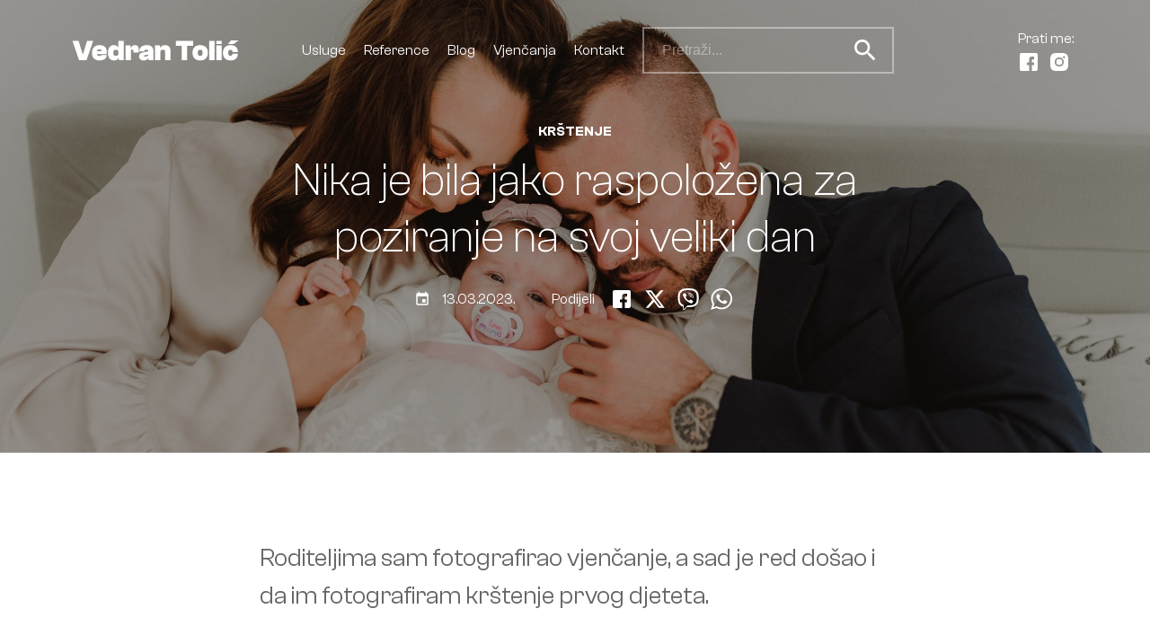

--- FILE ---
content_type: text/html; charset=UTF-8
request_url: https://vedrantolic.com/krstenje-nika/
body_size: 64445
content:
<!doctype html> <!--[if lt IE 7 ]><html lang="en" class="no-js ie6 lang-en"> <![endif]--> <!--[if IE 7 ]><html lang="en" class="no-js ie7 lang-en"> <![endif]--> <!--[if IE 8 ]><html lang="en" class="no-js ie8 lang-en"> <![endif]--> <!--[if IE 9 ]><html lang="en" class="no-js ie9 lang-en"> <![endif]--> <!--[if (gt IE 9)|!(IE)]><!--><html lang="en" class="no-js lang-en"> <!--<![endif]--><head><meta charset="utf-8"><meta name="viewport" content="width=device-width, initial-scale=1"><meta property="og:title" content="Nika je bila jako raspoložena za poziranje na svoj veliki dan" /><meta property="og:url" content="https://vedrantolic.com/krstenje-nika/" /><meta property="og:description" content="Roditeljima sam fotografirao vjenčanje, a sad je red došao i da im fotografiram krštenje prvog djeteta." /><meta name="description" content="Roditeljima sam fotografirao vjenčanje, a sad je red došao i da im fotografiram krštenje prvog djeteta." /><meta property="og:image" content="https://vedrantolic.com/wp-content/uploads/2023/02/krstenje-Nika-47-1920x1280.jpg" /><link href="https://api.fontshare.com/css?f[]=clash-grotesk@300,400,600&display=swap" rel="stylesheet"><link href="https://fonts.googleapis.com/icon?family=Material+Icons" rel="stylesheet"><link rel="apple-touch-icon" sizes="57x57" href="https://vedrantolic.com/wp-content/themes/oo-os-vedrantolic/static/img/fav/apple-icon-57x57.png"><link rel="apple-touch-icon" sizes="60x60" href="https://vedrantolic.com/wp-content/themes/oo-os-vedrantolic/static/img/fav/apple-icon-60x60.png"><link rel="apple-touch-icon" sizes="72x72" href="https://vedrantolic.com/wp-content/themes/oo-os-vedrantolic/static/img/fav/apple-icon-72x72.png"><link rel="apple-touch-icon" sizes="76x76" href="https://vedrantolic.com/wp-content/themes/oo-os-vedrantolic/static/img/fav/apple-icon-76x76.png"><link rel="apple-touch-icon" sizes="114x114" href="https://vedrantolic.com/wp-content/themes/oo-os-vedrantolic/static/img/fav/apple-icon-114x114.png"><link rel="apple-touch-icon" sizes="120x120" href="https://vedrantolic.com/wp-content/themes/oo-os-vedrantolic/static/img/fav/apple-icon-120x120.png"><link rel="apple-touch-icon" sizes="144x144" href="https://vedrantolic.com/wp-content/themes/oo-os-vedrantolic/static/img/fav/apple-icon-144x144.png"><link rel="apple-touch-icon" sizes="152x152" href="https://vedrantolic.com/wp-content/themes/oo-os-vedrantolic/static/img/fav/apple-icon-152x152.png"><link rel="apple-touch-icon" sizes="180x180" href="https://vedrantolic.com/wp-content/themes/oo-os-vedrantolic/static/img/fav/apple-icon-180x180.png"><link rel="icon" type="image/png" sizes="192x192"  href="https://vedrantolic.com/wp-content/themes/oo-os-vedrantolic/static/img/fav/android-icon-192x192.png"><link rel="icon" type="image/png" sizes="32x32" href="https://vedrantolic.com/wp-content/themes/oo-os-vedrantolic/static/img/fav/favicon-32x32.png"><link rel="icon" type="image/png" sizes="96x96" href="https://vedrantolic.com/wp-content/themes/oo-os-vedrantolic/static/img/fav/favicon-96x96.png"><link rel="icon" type="image/png" sizes="16x16" href="https://vedrantolic.com/wp-content/themes/oo-os-vedrantolic/static/img/fav/favicon-16x16.png"><link rel="manifest" href="https://vedrantolic.com/wp-content/themes/oo-os-vedrantolic/static/img/fav/manifest.json"><meta name="msapplication-TileColor" content="#ffffff"><meta name="msapplication-TileImage" content="https://vedrantolic.com/wp-content/themes/oo-os-vedrantolic/static/img/ms-icon-144x144.png"><meta name="theme-color" content="#ffffff">  <script async src="https://www.googletagmanager.com/gtag/js?id=UA-25431058-3"></script> <script>window.dataLayer = window.dataLayer || [];
  function gtag(){dataLayer.push(arguments);}
  gtag('js', new Date());

  gtag('config', 'UA-25431058-3');</script>  <script>(function(w,d,s,l,i){w[l]=w[l]||[];w[l].push({'gtm.start':
new Date().getTime(),event:'gtm.js'});var f=d.getElementsByTagName(s)[0],
j=d.createElement(s),dl=l!='dataLayer'?'&l='+l:'';j.async=true;j.src=
'https://www.googletagmanager.com/gtm.js?id='+i+dl;f.parentNode.insertBefore(j,f);
})(window,document,'script','dataLayer','GTM-N9DKHTT');</script> <meta name='robots' content='index, follow, max-image-preview:large, max-snippet:-1, max-video-preview:-1' /><link media="all" href="https://vedrantolic.com/wp-content/cache/autoptimize/1/css/autoptimize_81c437591706d7ce0bc757a3e6c6dc39.css" rel="stylesheet" /><title>Nika je bila jako raspoložena za poziranje na svoj veliki dan - Vedran Tolić</title><meta name="description" content="Vedran Tolić je profesionalac specijaliziran za fotografiranje krštenja, a uz svečanost u crkvi nudi i privatni session za obitelj." /><link rel="canonical" href="https://vedrantolic.com/krstenje-nika/" /><meta property="og:locale" content="hr_HR" /><meta property="og:type" content="article" /><meta property="og:title" content="Nika je bila jako raspoložena za poziranje na svoj veliki dan - Vedran Tolić" /><meta property="og:description" content="Vedran Tolić je profesionalac specijaliziran za fotografiranje krštenja, a uz svečanost u crkvi nudi i privatni session za obitelj." /><meta property="og:url" content="https://vedrantolic.com/krstenje-nika/" /><meta property="og:site_name" content="Vedran Tolić" /><meta property="article:published_time" content="2023-03-13T14:54:07+00:00" /><meta property="article:modified_time" content="2023-03-13T14:56:01+00:00" /><meta property="og:image" content="https://vedrantolic.com/wp-content/uploads/2023/02/krstenje-Nika-47.jpg" /><meta property="og:image:width" content="2048" /><meta property="og:image:height" content="1365" /><meta property="og:image:type" content="image/jpeg" /><meta name="author" content="Vedran Tolić" /><meta name="twitter:card" content="summary_large_image" /><meta name="twitter:label1" content="Napisao/la" /><meta name="twitter:data1" content="Vedran Tolić" /><meta name="twitter:label2" content="Procijenjeno vrijeme čitanja" /><meta name="twitter:data2" content="2 minute" /> <script type="application/ld+json" class="yoast-schema-graph">{"@context":"https://schema.org","@graph":[{"@type":"WebPage","@id":"https://vedrantolic.com/krstenje-nika/","url":"https://vedrantolic.com/krstenje-nika/","name":"Nika je bila jako raspoložena za poziranje na svoj veliki dan - Vedran Tolić","isPartOf":{"@id":"https://vedrantolic.com/#website"},"primaryImageOfPage":{"@id":"https://vedrantolic.com/krstenje-nika/#primaryimage"},"image":{"@id":"https://vedrantolic.com/krstenje-nika/#primaryimage"},"thumbnailUrl":"https://vedrantolic.com/wp-content/uploads/2023/02/krstenje-Nika-47.jpg","datePublished":"2023-03-13T14:54:07+00:00","dateModified":"2023-03-13T14:56:01+00:00","author":{"@id":"https://vedrantolic.com/#/schema/person/5b825584ca6da396579498c3cf49e5d8"},"description":"Vedran Tolić je profesionalac specijaliziran za fotografiranje krštenja, a uz svečanost u crkvi nudi i privatni session za obitelj.","breadcrumb":{"@id":"https://vedrantolic.com/krstenje-nika/#breadcrumb"},"inLanguage":"hr","potentialAction":[{"@type":"ReadAction","target":["https://vedrantolic.com/krstenje-nika/"]}]},{"@type":"ImageObject","inLanguage":"hr","@id":"https://vedrantolic.com/krstenje-nika/#primaryimage","url":"https://vedrantolic.com/wp-content/uploads/2023/02/krstenje-Nika-47.jpg","contentUrl":"https://vedrantolic.com/wp-content/uploads/2023/02/krstenje-Nika-47.jpg","width":2048,"height":1365,"caption":"Krštenje, Nika - Zagreb"},{"@type":"BreadcrumbList","@id":"https://vedrantolic.com/krstenje-nika/#breadcrumb","itemListElement":[{"@type":"ListItem","position":1,"name":"Home","item":"https://vedrantolic.com/"},{"@type":"ListItem","position":2,"name":"Nika je bila jako raspoložena za poziranje na svoj veliki dan"}]},{"@type":"WebSite","@id":"https://vedrantolic.com/#website","url":"https://vedrantolic.com/","name":"Vedran Tolić","description":"Profesionalni fotograf iz Zagreba","potentialAction":[{"@type":"SearchAction","target":{"@type":"EntryPoint","urlTemplate":"https://vedrantolic.com/?s={search_term_string}"},"query-input":"required name=search_term_string"}],"inLanguage":"hr"},{"@type":"Person","@id":"https://vedrantolic.com/#/schema/person/5b825584ca6da396579498c3cf49e5d8","name":"Vedran Tolić","image":{"@type":"ImageObject","inLanguage":"hr","@id":"https://vedrantolic.com/#/schema/person/image/","url":"https://secure.gravatar.com/avatar/c040f8a7f5475d9c7e4ec7113c1283e95044ff42e4c4736dcbefa69fcbc36049?s=96&d=mm&r=g","contentUrl":"https://secure.gravatar.com/avatar/c040f8a7f5475d9c7e4ec7113c1283e95044ff42e4c4736dcbefa69fcbc36049?s=96&d=mm&r=g","caption":"Vedran Tolić"}}]}</script> <link rel="https://api.w.org/" href="https://vedrantolic.com/wp-json/" /><link rel="alternate" title="JSON" type="application/json" href="https://vedrantolic.com/wp-json/wp/v2/posts/6482" /><link rel="EditURI" type="application/rsd+xml" title="RSD" href="https://vedrantolic.com/xmlrpc.php?rsd" /><link rel='shortlink' href='https://vedrantolic.com/?p=6482' /><link rel="alternate" title="oEmbed (JSON)" type="application/json+oembed" href="https://vedrantolic.com/wp-json/oembed/1.0/embed?url=https%3A%2F%2Fvedrantolic.com%2Fkrstenje-nika%2F" /><link rel="alternate" title="oEmbed (XML)" type="text/xml+oembed" href="https://vedrantolic.com/wp-json/oembed/1.0/embed?url=https%3A%2F%2Fvedrantolic.com%2Fkrstenje-nika%2F&#038;format=xml" /> <noscript><style id="rocket-lazyload-nojs-css">.rll-youtube-player, [data-lazy-src]{display:none !important;}</style></noscript></head><body class="wp-singular post-template-default single single-post postid-6482 single-format-standard wp-theme-oo wp-child-theme-oo-os-vedrantolic"><div class="page__wrap"><header class="section section--visible section--absolute section--0 header1"><div class="header1__top"><div class="container container--full"><div class="header1__inner"><div class="hamburger js-toggleNav"> <span></span> <span></span></div><div class="header1__logo"><div class="logo"> <a href="/"> <img alt="" title="vedrantolic" src="data:image/svg+xml,%3Csvg%20xmlns='http://www.w3.org/2000/svg'%20viewBox='0%200%200%200'%3E%3C/svg%3E" data-lazy-src="https://vedrantolic.com/wp-content/uploads/2021/07/vedrantolic.svg"><noscript><img alt="" title="vedrantolic" src="https://vedrantolic.com/wp-content/uploads/2021/07/vedrantolic.svg"></noscript> </a></div></div><div class="header1__nav"><nav class="nav"><div class="nav__item"> <a class="nav__link" href="/#section--2">Usluge</a></div><div class="nav__item"> <a class="nav__link" href="/#section--4">Reference</a></div><div class="nav__item"> <a class="nav__link" href="/blog">Blog</a></div><div class="nav__item"> <a target="_blank" class="nav__link" href="https://www.tolic-weddings.com/">Vjenčanja</a></div><div class="nav__item"> <a class="nav__link" href="/#section--7">Kontakt</a></div><div class="nav__item"><form action="/" method="get"><div class="input input--grey"> <input name="s" class="input__field" placeholder="Pretraži..."> <button><i class="icon icon--medium material-icons">search</i></button></div></form></div></nav></div><div class="header-items"><div class="header-items__item"> Prati me:</div><div class="header-items__item"> <a target="_blank" class="header-items__link" href="https://www.facebook.com/VedranTolicPhotography"><svg class="icon"><use xlink:href="#facebook"></use></svg></a></div><div class="header-items__item"> <a target="_blank" class="header-items__link" href="https://www.instagram.com/vedrantolic/"><svg class="icon"><use xlink:href="#instagram"></use></svg></a></div></div></div></div></div></header><section class="section section--dark single2-head"><div class="container"><div class="single2-head__inner"><div class="headline headline--small">KRŠTENJE</div><h1 class="title title--medium">Nika je bila jako raspoložena za poziranje na svoj veliki dan</h1><div class="single__meta"><div class="single__date"> <i class="icon icon--small material-icons">event</i> <span>13.03.2023.</span></div><div class="single__share"><div class="social"><div class="social__title">Podijeli</div> <a class="social__item" target="_blank" href="https://www.facebook.com/sharer/sharer.php?u=https://vedrantolic.com/krstenje-nika/"> <svg class="icon icon--regular"><use xlink:href="#facebook"></use></svg> </a> <a class="social__item" target="_blank" href="https://twitter.com/home?status=https://vedrantolic.com/krstenje-nika/"> <svg class="icon icon--regular"><use xlink:href="#twitter"></use></svg> </a> <a class="social__item" target="_blank" href="viber://forward?text=https://vedrantolic.com/krstenje-nika/"> <svg class="icon icon--regular"><use xlink:href="#viber"></use></svg> </a> <a class="social__item" target="_blank" href="whatsapp://send?text=https://vedrantolic.com/krstenje-nika/"> <svg class="icon icon--regular"><use xlink:href="#whatsapp"></use></svg> </a></div></div></div></div></div><div data-bg="https://vedrantolic.com/wp-content/uploads/2023/02/krstenje-Nika-47-1920x1280.jpg" class="section__background rocket-lazyload" style=""></div></section><section class="section section--1 single2"><div class="section__inner"><div class="container"><div class="single2__inner"><div class="single2__lead"><div class="lead lead--xlarge"><p>Roditeljima sam fotografirao vjenčanje, a sad je red došao i da im fotografiram krštenje prvog djeteta.</p></div></div><div class="single2__content"><div class="single__content"><div class="text"><p>Ogromno mi je zadovoljstvo kad me ljudi ponovno angažiraju za fotografiranje, u ovom slučaju roditelji prekrasne Nike. Fotkao sam im vjenčanje i velika želja im je bila da budem <a href="https://vedrantolic.com/krstenja/" target="_blank" rel="noreferrer noopener">fotograf za krštenje</a> njihove kćerkice. Naravno, želju sam im ispunio!</p><p>Znali smo što očekivati jedni od drugih pa je sve prošlo opušteno i super. Prije odlaska u crkvu odradili smo <a href="https://www.facebook.com/VedranTolicPhotography" target="_blank" rel="noreferrer noopener">session</a> kod njih doma i moram priznati da je Nika bila jako raspoložena za poziranje. Baš je ponosno nosila haljinicu i mašnicu oko glave.</p><p>Roditelji također nisu imali problema biti ispred objektiva pa su fotke ispale odlične, idealne za uspomenu i gledanje kroz godine koje dolaze. U stanu su se okupili kumovi i bliža obitelj pa sam iskoristio priliku za <a href="https://www.instagram.com/vedrantolic/" target="_blank" rel="noreferrer noopener">grupne fotografije</a>.</p><p><a href="https://sveta-misa.org/crkve/crkva-presvetog-srca-isusova/355" target="_blank" rel="noreferrer noopener">Crkva Presvetog Srca Isusova</a> bila je iduća postaja i u njoj nisam imao nikakvih problema za napraviti idealne fotke jer je prostrana i osvjetljena. Idealno za fotografe. Krštenje je bilo za vrijeme mise, tako da je crkva i bila jako ispunjena.</p><p>Nakon primanja prvog sakramenta, slijedio je onaj najopušteniji dio, <a href="https://www.facebook.com/VedranTolicPhotography" target="_blank" rel="noreferrer noopener">session</a> ispred crkve. U njemu su uživali svi, što se i može vidjeti na fotografijama. OK, Nika je malo &#8220;ubila oko&#8221;, ali kako ne bi nakon tako iscrpnog dana.</p><div class="gallery"><div class="gallery__item  gallery__item--horizontal"><img decoding="async" src="data:image/svg+xml,%3Csvg%20xmlns='http://www.w3.org/2000/svg'%20viewBox='0%200%200%200'%3E%3C/svg%3E" data-lazy-src="https://vedrantolic.com/wp-content/uploads/2023/02/krstenje-Nika-88-1-1414x942.jpg" /><noscript><img decoding="async" src="https://vedrantolic.com/wp-content/uploads/2023/02/krstenje-Nika-88-1-1414x942.jpg" /></noscript></div><div class="gallery__item  gallery__item--horizontal"><img decoding="async" src="data:image/svg+xml,%3Csvg%20xmlns='http://www.w3.org/2000/svg'%20viewBox='0%200%200%200'%3E%3C/svg%3E" data-lazy-src="https://vedrantolic.com/wp-content/uploads/2023/02/krstenje-Nika-9-1-1414x942.jpg" /><noscript><img decoding="async" src="https://vedrantolic.com/wp-content/uploads/2023/02/krstenje-Nika-9-1-1414x942.jpg" /></noscript></div><div class="gallery__item  gallery__item--horizontal"><img decoding="async" src="data:image/svg+xml,%3Csvg%20xmlns='http://www.w3.org/2000/svg'%20viewBox='0%200%200%200'%3E%3C/svg%3E" data-lazy-src="https://vedrantolic.com/wp-content/uploads/2023/02/krstenje-Nika-23-1-1414x942.jpg" /><noscript><img decoding="async" src="https://vedrantolic.com/wp-content/uploads/2023/02/krstenje-Nika-23-1-1414x942.jpg" /></noscript></div><div class="gallery__item  gallery__item--horizontal"><img decoding="async" src="data:image/svg+xml,%3Csvg%20xmlns='http://www.w3.org/2000/svg'%20viewBox='0%200%200%200'%3E%3C/svg%3E" data-lazy-src="https://vedrantolic.com/wp-content/uploads/2023/02/krstenje-Nika-16-1-1414x942.jpg" /><noscript><img decoding="async" src="https://vedrantolic.com/wp-content/uploads/2023/02/krstenje-Nika-16-1-1414x942.jpg" /></noscript></div><div class="gallery__item  gallery__item--horizontal"><img decoding="async" src="data:image/svg+xml,%3Csvg%20xmlns='http://www.w3.org/2000/svg'%20viewBox='0%200%200%200'%3E%3C/svg%3E" data-lazy-src="https://vedrantolic.com/wp-content/uploads/2023/02/krstenje-Nika-19-1-1414x942.jpg" /><noscript><img decoding="async" src="https://vedrantolic.com/wp-content/uploads/2023/02/krstenje-Nika-19-1-1414x942.jpg" /></noscript></div><div class="gallery__item  gallery__item--horizontal"><img decoding="async" src="data:image/svg+xml,%3Csvg%20xmlns='http://www.w3.org/2000/svg'%20viewBox='0%200%200%200'%3E%3C/svg%3E" data-lazy-src="https://vedrantolic.com/wp-content/uploads/2023/02/krstenje-Nika-21-1414x942.jpg" /><noscript><img decoding="async" src="https://vedrantolic.com/wp-content/uploads/2023/02/krstenje-Nika-21-1414x942.jpg" /></noscript></div><div class="gallery__item  gallery__item--horizontal"><img decoding="async" src="data:image/svg+xml,%3Csvg%20xmlns='http://www.w3.org/2000/svg'%20viewBox='0%200%200%200'%3E%3C/svg%3E" data-lazy-src="https://vedrantolic.com/wp-content/uploads/2023/02/krstenje-Nika-13-1-1414x942.jpg" /><noscript><img decoding="async" src="https://vedrantolic.com/wp-content/uploads/2023/02/krstenje-Nika-13-1-1414x942.jpg" /></noscript></div><div class="gallery__item  gallery__item--horizontal"><img decoding="async" src="data:image/svg+xml,%3Csvg%20xmlns='http://www.w3.org/2000/svg'%20viewBox='0%200%200%200'%3E%3C/svg%3E" data-lazy-src="https://vedrantolic.com/wp-content/uploads/2023/02/krstenje-Nika-92-1-1414x942.jpg" /><noscript><img decoding="async" src="https://vedrantolic.com/wp-content/uploads/2023/02/krstenje-Nika-92-1-1414x942.jpg" /></noscript></div><div class="gallery__item  gallery__item--horizontal"><img decoding="async" src="data:image/svg+xml,%3Csvg%20xmlns='http://www.w3.org/2000/svg'%20viewBox='0%200%200%200'%3E%3C/svg%3E" data-lazy-src="https://vedrantolic.com/wp-content/uploads/2023/02/krstenje-Nika-15-1414x942.jpg" /><noscript><img decoding="async" src="https://vedrantolic.com/wp-content/uploads/2023/02/krstenje-Nika-15-1414x942.jpg" /></noscript></div><div class="gallery__item  gallery__item--horizontal"><img decoding="async" src="data:image/svg+xml,%3Csvg%20xmlns='http://www.w3.org/2000/svg'%20viewBox='0%200%200%200'%3E%3C/svg%3E" data-lazy-src="https://vedrantolic.com/wp-content/uploads/2023/02/krstenje-Nika-56-1414x942.jpg" /><noscript><img decoding="async" src="https://vedrantolic.com/wp-content/uploads/2023/02/krstenje-Nika-56-1414x942.jpg" /></noscript></div><div class="gallery__item  gallery__item--horizontal"><img decoding="async" src="data:image/svg+xml,%3Csvg%20xmlns='http://www.w3.org/2000/svg'%20viewBox='0%200%200%200'%3E%3C/svg%3E" data-lazy-src="https://vedrantolic.com/wp-content/uploads/2023/02/krstenje-Nika-66-1-1414x942.jpg" /><noscript><img decoding="async" src="https://vedrantolic.com/wp-content/uploads/2023/02/krstenje-Nika-66-1-1414x942.jpg" /></noscript></div><div class="gallery__item  gallery__item--vertical"><img decoding="async" src="data:image/svg+xml,%3Csvg%20xmlns='http://www.w3.org/2000/svg'%20viewBox='0%200%200%200'%3E%3C/svg%3E" data-lazy-src="https://vedrantolic.com/wp-content/uploads/2023/02/krstenje-Nika-5-1-942x1414.jpg" /><noscript><img decoding="async" src="https://vedrantolic.com/wp-content/uploads/2023/02/krstenje-Nika-5-1-942x1414.jpg" /></noscript></div><div class="gallery__item  gallery__item--vertical"><img decoding="async" src="data:image/svg+xml,%3Csvg%20xmlns='http://www.w3.org/2000/svg'%20viewBox='0%200%200%200'%3E%3C/svg%3E" data-lazy-src="https://vedrantolic.com/wp-content/uploads/2023/02/krstenje-Nika-8-1-942x1414.jpg" /><noscript><img decoding="async" src="https://vedrantolic.com/wp-content/uploads/2023/02/krstenje-Nika-8-1-942x1414.jpg" /></noscript></div><div class="gallery__item  gallery__item--horizontal"><img decoding="async" src="data:image/svg+xml,%3Csvg%20xmlns='http://www.w3.org/2000/svg'%20viewBox='0%200%200%200'%3E%3C/svg%3E" data-lazy-src="https://vedrantolic.com/wp-content/uploads/2023/02/krstenje-Nika-29-1-1414x942.jpg" /><noscript><img decoding="async" src="https://vedrantolic.com/wp-content/uploads/2023/02/krstenje-Nika-29-1-1414x942.jpg" /></noscript></div><div class="gallery__item  gallery__item--horizontal"><img decoding="async" src="data:image/svg+xml,%3Csvg%20xmlns='http://www.w3.org/2000/svg'%20viewBox='0%200%200%200'%3E%3C/svg%3E" data-lazy-src="https://vedrantolic.com/wp-content/uploads/2023/02/krstenje-Nika-31-1-1414x942.jpg" /><noscript><img decoding="async" src="https://vedrantolic.com/wp-content/uploads/2023/02/krstenje-Nika-31-1-1414x942.jpg" /></noscript></div><div class="gallery__item  gallery__item--horizontal"><img decoding="async" src="data:image/svg+xml,%3Csvg%20xmlns='http://www.w3.org/2000/svg'%20viewBox='0%200%200%200'%3E%3C/svg%3E" data-lazy-src="https://vedrantolic.com/wp-content/uploads/2023/02/krstenje-Nika-42-1-1414x942.jpg" /><noscript><img decoding="async" src="https://vedrantolic.com/wp-content/uploads/2023/02/krstenje-Nika-42-1-1414x942.jpg" /></noscript></div><div class="gallery__item  gallery__item--horizontal"><img decoding="async" src="data:image/svg+xml,%3Csvg%20xmlns='http://www.w3.org/2000/svg'%20viewBox='0%200%200%200'%3E%3C/svg%3E" data-lazy-src="https://vedrantolic.com/wp-content/uploads/2023/02/krstenje-Nika-44-1-1414x942.jpg" /><noscript><img decoding="async" src="https://vedrantolic.com/wp-content/uploads/2023/02/krstenje-Nika-44-1-1414x942.jpg" /></noscript></div><div class="gallery__item  gallery__item--horizontal"><img decoding="async" src="data:image/svg+xml,%3Csvg%20xmlns='http://www.w3.org/2000/svg'%20viewBox='0%200%200%200'%3E%3C/svg%3E" data-lazy-src="https://vedrantolic.com/wp-content/uploads/2023/02/krstenje-Nika-47-1414x942.jpg" /><noscript><img decoding="async" src="https://vedrantolic.com/wp-content/uploads/2023/02/krstenje-Nika-47-1414x942.jpg" /></noscript></div><div class="gallery__item  gallery__item--horizontal"><img decoding="async" src="data:image/svg+xml,%3Csvg%20xmlns='http://www.w3.org/2000/svg'%20viewBox='0%200%200%200'%3E%3C/svg%3E" data-lazy-src="https://vedrantolic.com/wp-content/uploads/2023/02/krstenje-Nika-55-1-1414x942.jpg" /><noscript><img decoding="async" src="https://vedrantolic.com/wp-content/uploads/2023/02/krstenje-Nika-55-1-1414x942.jpg" /></noscript></div><div class="gallery__item  gallery__item--horizontal"><img decoding="async" src="data:image/svg+xml,%3Csvg%20xmlns='http://www.w3.org/2000/svg'%20viewBox='0%200%200%200'%3E%3C/svg%3E" data-lazy-src="https://vedrantolic.com/wp-content/uploads/2023/02/krstenje-Nika-63-1414x942.jpg" /><noscript><img decoding="async" src="https://vedrantolic.com/wp-content/uploads/2023/02/krstenje-Nika-63-1414x942.jpg" /></noscript></div><div class="gallery__item  gallery__item--horizontal"><img decoding="async" src="data:image/svg+xml,%3Csvg%20xmlns='http://www.w3.org/2000/svg'%20viewBox='0%200%200%200'%3E%3C/svg%3E" data-lazy-src="https://vedrantolic.com/wp-content/uploads/2023/02/krstenje-Nika-75-1-1414x942.jpg" /><noscript><img decoding="async" src="https://vedrantolic.com/wp-content/uploads/2023/02/krstenje-Nika-75-1-1414x942.jpg" /></noscript></div><div class="gallery__item  gallery__item--vertical"><img decoding="async" src="data:image/svg+xml,%3Csvg%20xmlns='http://www.w3.org/2000/svg'%20viewBox='0%200%200%200'%3E%3C/svg%3E" data-lazy-src="https://vedrantolic.com/wp-content/uploads/2023/02/krstenje-Nika-85-1-942x1414.jpg" /><noscript><img decoding="async" src="https://vedrantolic.com/wp-content/uploads/2023/02/krstenje-Nika-85-1-942x1414.jpg" /></noscript></div><div class="gallery__item  gallery__item--vertical"><img decoding="async" src="data:image/svg+xml,%3Csvg%20xmlns='http://www.w3.org/2000/svg'%20viewBox='0%200%200%200'%3E%3C/svg%3E" data-lazy-src="https://vedrantolic.com/wp-content/uploads/2023/02/krstenje-Nika-90-1-942x1414.jpg" /><noscript><img decoding="async" src="https://vedrantolic.com/wp-content/uploads/2023/02/krstenje-Nika-90-1-942x1414.jpg" /></noscript></div><div class="gallery__item  gallery__item--horizontal"><img decoding="async" src="data:image/svg+xml,%3Csvg%20xmlns='http://www.w3.org/2000/svg'%20viewBox='0%200%200%200'%3E%3C/svg%3E" data-lazy-src="https://vedrantolic.com/wp-content/uploads/2023/02/krstenje-Nika-68-1414x942.jpg" /><noscript><img decoding="async" src="https://vedrantolic.com/wp-content/uploads/2023/02/krstenje-Nika-68-1414x942.jpg" /></noscript></div><div class="gallery__item  gallery__item--horizontal"><img decoding="async" src="data:image/svg+xml,%3Csvg%20xmlns='http://www.w3.org/2000/svg'%20viewBox='0%200%200%200'%3E%3C/svg%3E" data-lazy-src="https://vedrantolic.com/wp-content/uploads/2023/02/krstenje-Nika-94-1-1414x942.jpg" /><noscript><img decoding="async" src="https://vedrantolic.com/wp-content/uploads/2023/02/krstenje-Nika-94-1-1414x942.jpg" /></noscript></div><div class="gallery__item  gallery__item--horizontal"><img decoding="async" src="data:image/svg+xml,%3Csvg%20xmlns='http://www.w3.org/2000/svg'%20viewBox='0%200%200%200'%3E%3C/svg%3E" data-lazy-src="https://vedrantolic.com/wp-content/uploads/2023/02/krstenje-Nika-107-1-1414x942.jpg" /><noscript><img decoding="async" src="https://vedrantolic.com/wp-content/uploads/2023/02/krstenje-Nika-107-1-1414x942.jpg" /></noscript></div><div class="gallery__item  gallery__item--vertical"><img decoding="async" src="data:image/svg+xml,%3Csvg%20xmlns='http://www.w3.org/2000/svg'%20viewBox='0%200%200%200'%3E%3C/svg%3E" data-lazy-src="https://vedrantolic.com/wp-content/uploads/2023/02/krstenje-Nika-97-1-942x1414.jpg" /><noscript><img decoding="async" src="https://vedrantolic.com/wp-content/uploads/2023/02/krstenje-Nika-97-1-942x1414.jpg" /></noscript></div><div class="gallery__item  gallery__item--vertical"><img decoding="async" src="data:image/svg+xml,%3Csvg%20xmlns='http://www.w3.org/2000/svg'%20viewBox='0%200%200%200'%3E%3C/svg%3E" data-lazy-src="https://vedrantolic.com/wp-content/uploads/2023/02/krstenje-Nika-99-1-942x1414.jpg" /><noscript><img decoding="async" src="https://vedrantolic.com/wp-content/uploads/2023/02/krstenje-Nika-99-1-942x1414.jpg" /></noscript></div><div class="gallery__item  gallery__item--horizontal"><img decoding="async" src="data:image/svg+xml,%3Csvg%20xmlns='http://www.w3.org/2000/svg'%20viewBox='0%200%200%200'%3E%3C/svg%3E" data-lazy-src="https://vedrantolic.com/wp-content/uploads/2023/02/krstenje-Nika-100-1-1414x942.jpg" /><noscript><img decoding="async" src="https://vedrantolic.com/wp-content/uploads/2023/02/krstenje-Nika-100-1-1414x942.jpg" /></noscript></div><div class="gallery__item  gallery__item--horizontal"><img decoding="async" src="data:image/svg+xml,%3Csvg%20xmlns='http://www.w3.org/2000/svg'%20viewBox='0%200%200%200'%3E%3C/svg%3E" data-lazy-src="https://vedrantolic.com/wp-content/uploads/2023/02/krstenje-Nika-1-1414x942.jpg" /><noscript><img decoding="async" src="https://vedrantolic.com/wp-content/uploads/2023/02/krstenje-Nika-1-1414x942.jpg" /></noscript></div><div class="gallery__item  gallery__item--horizontal"><img decoding="async" src="data:image/svg+xml,%3Csvg%20xmlns='http://www.w3.org/2000/svg'%20viewBox='0%200%200%200'%3E%3C/svg%3E" data-lazy-src="https://vedrantolic.com/wp-content/uploads/2023/02/krstenje-Nika-137-1-1414x942.jpg" /><noscript><img decoding="async" src="https://vedrantolic.com/wp-content/uploads/2023/02/krstenje-Nika-137-1-1414x942.jpg" /></noscript></div><div class="gallery__item  gallery__item--horizontal"><img decoding="async" src="data:image/svg+xml,%3Csvg%20xmlns='http://www.w3.org/2000/svg'%20viewBox='0%200%200%200'%3E%3C/svg%3E" data-lazy-src="https://vedrantolic.com/wp-content/uploads/2023/02/krstenje-Nika-144-1-1414x942.jpg" /><noscript><img decoding="async" src="https://vedrantolic.com/wp-content/uploads/2023/02/krstenje-Nika-144-1-1414x942.jpg" /></noscript></div><div class="gallery__item  gallery__item--horizontal"><img decoding="async" src="data:image/svg+xml,%3Csvg%20xmlns='http://www.w3.org/2000/svg'%20viewBox='0%200%200%200'%3E%3C/svg%3E" data-lazy-src="https://vedrantolic.com/wp-content/uploads/2023/02/krstenje-Nika-149-1-1414x942.jpg" /><noscript><img decoding="async" src="https://vedrantolic.com/wp-content/uploads/2023/02/krstenje-Nika-149-1-1414x942.jpg" /></noscript></div><div class="gallery__item  gallery__item--horizontal"><img decoding="async" src="data:image/svg+xml,%3Csvg%20xmlns='http://www.w3.org/2000/svg'%20viewBox='0%200%200%200'%3E%3C/svg%3E" data-lazy-src="https://vedrantolic.com/wp-content/uploads/2023/02/krstenje-Nika-174-1-1414x942.jpg" /><noscript><img decoding="async" src="https://vedrantolic.com/wp-content/uploads/2023/02/krstenje-Nika-174-1-1414x942.jpg" /></noscript></div><div class="gallery__item  gallery__item--horizontal"><img decoding="async" src="data:image/svg+xml,%3Csvg%20xmlns='http://www.w3.org/2000/svg'%20viewBox='0%200%200%200'%3E%3C/svg%3E" data-lazy-src="https://vedrantolic.com/wp-content/uploads/2023/02/krstenje-Nika-156-1-1414x942.jpg" /><noscript><img decoding="async" src="https://vedrantolic.com/wp-content/uploads/2023/02/krstenje-Nika-156-1-1414x942.jpg" /></noscript></div><div class="gallery__item  gallery__item--horizontal"><img decoding="async" src="data:image/svg+xml,%3Csvg%20xmlns='http://www.w3.org/2000/svg'%20viewBox='0%200%200%200'%3E%3C/svg%3E" data-lazy-src="https://vedrantolic.com/wp-content/uploads/2023/02/krstenje-Nika-191-1-1414x942.jpg" /><noscript><img decoding="async" src="https://vedrantolic.com/wp-content/uploads/2023/02/krstenje-Nika-191-1-1414x942.jpg" /></noscript></div><div class="gallery__item  gallery__item--horizontal"><img decoding="async" src="data:image/svg+xml,%3Csvg%20xmlns='http://www.w3.org/2000/svg'%20viewBox='0%200%200%200'%3E%3C/svg%3E" data-lazy-src="https://vedrantolic.com/wp-content/uploads/2023/02/krstenje-Nika-190-1-1414x942.jpg" /><noscript><img decoding="async" src="https://vedrantolic.com/wp-content/uploads/2023/02/krstenje-Nika-190-1-1414x942.jpg" /></noscript></div><div class="gallery__item  gallery__item--vertical"><img decoding="async" src="data:image/svg+xml,%3Csvg%20xmlns='http://www.w3.org/2000/svg'%20viewBox='0%200%200%200'%3E%3C/svg%3E" data-lazy-src="https://vedrantolic.com/wp-content/uploads/2023/02/krstenje-Nika-251-1-942x1414.jpg" /><noscript><img decoding="async" src="https://vedrantolic.com/wp-content/uploads/2023/02/krstenje-Nika-251-1-942x1414.jpg" /></noscript></div><div class="gallery__item  gallery__item--vertical"><img decoding="async" src="data:image/svg+xml,%3Csvg%20xmlns='http://www.w3.org/2000/svg'%20viewBox='0%200%200%200'%3E%3C/svg%3E" data-lazy-src="https://vedrantolic.com/wp-content/uploads/2023/02/krstenje-Nika-258-1-942x1414.jpg" /><noscript><img decoding="async" src="https://vedrantolic.com/wp-content/uploads/2023/02/krstenje-Nika-258-1-942x1414.jpg" /></noscript></div><div class="gallery__item  gallery__item--horizontal"><img decoding="async" src="data:image/svg+xml,%3Csvg%20xmlns='http://www.w3.org/2000/svg'%20viewBox='0%200%200%200'%3E%3C/svg%3E" data-lazy-src="https://vedrantolic.com/wp-content/uploads/2023/02/krstenje-Nika-255-1-1414x942.jpg" /><noscript><img decoding="async" src="https://vedrantolic.com/wp-content/uploads/2023/02/krstenje-Nika-255-1-1414x942.jpg" /></noscript></div><div class="gallery__item  gallery__item--horizontal"><img decoding="async" src="data:image/svg+xml,%3Csvg%20xmlns='http://www.w3.org/2000/svg'%20viewBox='0%200%200%200'%3E%3C/svg%3E" data-lazy-src="https://vedrantolic.com/wp-content/uploads/2023/02/krstenje-Nika-263-1-1414x942.jpg" /><noscript><img decoding="async" src="https://vedrantolic.com/wp-content/uploads/2023/02/krstenje-Nika-263-1-1414x942.jpg" /></noscript></div><div class="gallery__item  gallery__item--horizontal"><img decoding="async" src="data:image/svg+xml,%3Csvg%20xmlns='http://www.w3.org/2000/svg'%20viewBox='0%200%200%200'%3E%3C/svg%3E" data-lazy-src="https://vedrantolic.com/wp-content/uploads/2023/02/krstenje-Nika-266-1-1414x942.jpg" /><noscript><img decoding="async" src="https://vedrantolic.com/wp-content/uploads/2023/02/krstenje-Nika-266-1-1414x942.jpg" /></noscript></div><div class="gallery__item  gallery__item--horizontal"><img decoding="async" src="data:image/svg+xml,%3Csvg%20xmlns='http://www.w3.org/2000/svg'%20viewBox='0%200%200%200'%3E%3C/svg%3E" data-lazy-src="https://vedrantolic.com/wp-content/uploads/2023/02/krstenje-Nika-271-1-1414x942.jpg" /><noscript><img decoding="async" src="https://vedrantolic.com/wp-content/uploads/2023/02/krstenje-Nika-271-1-1414x942.jpg" /></noscript></div></div></div></div></div><div class="single__bottom"><div class="single__bottom-item"> <a href="https://vedrantolic.com" class="link"> <i class="material-icons">keyboard_backspace</i> Povratak </a></div><div class="single__bottom-item"><div class="social"><div class="social__title">Podijeli</div> <a class="social__item" target="_blank" href="https://www.facebook.com/sharer/sharer.php?u=https://vedrantolic.com/krstenje-nika/"> <svg class="icon icon--regular"><use xlink:href="#facebook"></use></svg> </a> <a class="social__item" target="_blank" href="https://twitter.com/home?status=https://vedrantolic.com/krstenje-nika/"> <svg class="icon icon--regular"><use xlink:href="#twitter"></use></svg> </a> <a class="social__item" target="_blank" href="viber://forward?text=https://vedrantolic.com/krstenje-nika/"> <svg class="icon icon--regular"><use xlink:href="#viber"></use></svg> </a> <a class="social__item" target="_blank" href="whatsapp://send?text=https://vedrantolic.com/krstenje-nika/"> <svg class="icon icon--regular"><use xlink:href="#whatsapp"></use></svg> </a></div></div></div></div></div></div></section><section class="section section--no-padding-bottom section--dark section--2 gallery2"><div class="section__inner"><div class="gallery2__inner"><div class="container"><div class="gallery2__head"><div class="section__head"><div class="section__title"><h2 class="title title--medium">Galerija fotografija</h2></div><div class="section__lead"><div class="lead lead--large"><p>U nastavku pogledate neke od mojih najboljih radova.</p></div></div></div></div></div><div class="container container--wide"><div class="gallery gallery--list"><div class="grid js-gallery"><div class="grid__column grid__column--6 grid__column--no-padding grid__column--3@md"><div class="gallery2__item"> <a class="gallery__link" title="Zagreb, Trg kralja Tomislava" href="https://vedrantolic.com/wp-content/uploads/2021/07/vedrantolic.jpg"> <img src="data:image/svg+xml,%3Csvg%20xmlns='http://www.w3.org/2000/svg'%20viewBox='0%200%200%200'%3E%3C/svg%3E" alt="" data-lazy-src="https://vedrantolic.com/wp-content/uploads/2021/07/vedrantolic-960x605.jpg" /><noscript><img src="https://vedrantolic.com/wp-content/uploads/2021/07/vedrantolic-960x605.jpg" alt="" /></noscript> </a></div></div><div class="grid__column grid__column--6 grid__column--no-padding grid__column--3@md"><div class="gallery2__item"> <a class="gallery__link" title="Promotivno fotografiranje za Konzum" href="https://vedrantolic.com/wp-content/uploads/2021/12/Konzum-712.jpg"> <img src="data:image/svg+xml,%3Csvg%20xmlns='http://www.w3.org/2000/svg'%20viewBox='0%200%200%200'%3E%3C/svg%3E" alt="" data-lazy-src="https://vedrantolic.com/wp-content/uploads/2021/12/Konzum-712-960x605.jpg" /><noscript><img src="https://vedrantolic.com/wp-content/uploads/2021/12/Konzum-712-960x605.jpg" alt="" /></noscript> </a></div></div><div class="grid__column grid__column--6 grid__column--no-padding grid__column--3@md"><div class="gallery2__item"> <a class="gallery__link" title="Promotivno fotografiranje za Konzum" href="https://vedrantolic.com/wp-content/uploads/2021/12/Konzum-794.jpg"> <img src="data:image/svg+xml,%3Csvg%20xmlns='http://www.w3.org/2000/svg'%20viewBox='0%200%200%200'%3E%3C/svg%3E" alt="" data-lazy-src="https://vedrantolic.com/wp-content/uploads/2021/12/Konzum-794-960x605.jpg" /><noscript><img src="https://vedrantolic.com/wp-content/uploads/2021/12/Konzum-794-960x605.jpg" alt="" /></noscript> </a></div></div><div class="grid__column grid__column--6 grid__column--no-padding grid__column--3@md"><div class="gallery2__item"> <a class="gallery__link" title="Promotivno fotografiranje za Karlovačko" href="https://vedrantolic.com/wp-content/uploads/2021/12/Karlovacko-518-22.jpg"> <img src="data:image/svg+xml,%3Csvg%20xmlns='http://www.w3.org/2000/svg'%20viewBox='0%200%200%200'%3E%3C/svg%3E" alt="" data-lazy-src="https://vedrantolic.com/wp-content/uploads/2021/12/Karlovacko-518-22-960x605.jpg" /><noscript><img src="https://vedrantolic.com/wp-content/uploads/2021/12/Karlovacko-518-22-960x605.jpg" alt="" /></noscript> </a></div></div><div class="grid__column grid__column--6 grid__column--no-padding grid__column--3@md"><div class="gallery2__item"> <a class="gallery__link" title="Promotivno fotografiranje za Karlovačko" href="https://vedrantolic.com/wp-content/uploads/2021/12/Karlovacko-598.jpg"> <img src="data:image/svg+xml,%3Csvg%20xmlns='http://www.w3.org/2000/svg'%20viewBox='0%200%200%200'%3E%3C/svg%3E" alt="" data-lazy-src="https://vedrantolic.com/wp-content/uploads/2021/12/Karlovacko-598-960x605.jpg" /><noscript><img src="https://vedrantolic.com/wp-content/uploads/2021/12/Karlovacko-598-960x605.jpg" alt="" /></noscript> </a></div></div><div class="grid__column grid__column--6 grid__column--no-padding grid__column--3@md"><div class="gallery2__item"> <a class="gallery__link" title="Promotivno fotografiranje boksača Noa Ježek" href="https://vedrantolic.com/wp-content/uploads/2021/07/Screenshot-2021-07-15-at-00.28.45.png"> <img src="data:image/svg+xml,%3Csvg%20xmlns='http://www.w3.org/2000/svg'%20viewBox='0%200%200%200'%3E%3C/svg%3E" alt="" data-lazy-src="https://vedrantolic.com/wp-content/uploads/2021/07/Screenshot-2021-07-15-at-00.28.45-960x605.png" /><noscript><img src="https://vedrantolic.com/wp-content/uploads/2021/07/Screenshot-2021-07-15-at-00.28.45-960x605.png" alt="" /></noscript> </a></div></div><div class="grid__column grid__column--6 grid__column--no-padding grid__column--3@md"><div class="gallery2__item"> <a class="gallery__link" title="Zrinjevac_Tolic" href="https://vedrantolic.com/wp-content/uploads/2021/07/Zrinjevac_Tolic.jpg"> <img src="data:image/svg+xml,%3Csvg%20xmlns='http://www.w3.org/2000/svg'%20viewBox='0%200%200%200'%3E%3C/svg%3E" alt="Advent na Zrinjevcu" data-lazy-src="https://vedrantolic.com/wp-content/uploads/2021/07/Zrinjevac_Tolic-960x605.jpg" /><noscript><img src="https://vedrantolic.com/wp-content/uploads/2021/07/Zrinjevac_Tolic-960x605.jpg" alt="Advent na Zrinjevcu" /></noscript> </a></div></div><div class="grid__column grid__column--6 grid__column--no-padding grid__column--3@md"><div class="gallery2__item"> <a class="gallery__link" title="Promotivno fotografiranje za Jameson" href="https://vedrantolic.com/wp-content/uploads/2021/09/jameson-36.jpg"> <img src="data:image/svg+xml,%3Csvg%20xmlns='http://www.w3.org/2000/svg'%20viewBox='0%200%200%200'%3E%3C/svg%3E" alt="" data-lazy-src="https://vedrantolic.com/wp-content/uploads/2021/09/jameson-36-960x605.jpg" /><noscript><img src="https://vedrantolic.com/wp-content/uploads/2021/09/jameson-36-960x605.jpg" alt="" /></noscript><div class="gallery2__overlay"></div><div class="gallery2__more">+62</div> </a></div></div> <a class="gallery__link" title="Promotivno fotografiranje" href="https://vedrantolic.com/wp-content/uploads/2021/07/p3888880222-5.jpg"></a> <a class="gallery__link" title="Promotivno fotografiranje" href="https://vedrantolic.com/wp-content/uploads/2021/07/p2243474744-5.jpg"></a> <a class="gallery__link" title="Promotivno fotografiranje za Jameson" href="https://vedrantolic.com/wp-content/uploads/2021/09/jameson-24.jpg"></a> <a class="gallery__link" title="Promotivno fotografiranje za Jameson" href="https://vedrantolic.com/wp-content/uploads/2021/09/jameson-41.jpg"></a> <a class="gallery__link" title="Promotivno fotografiranje za Jameson" href="https://vedrantolic.com/wp-content/uploads/2021/09/jameson-70.jpg"></a> <a class="gallery__link" title="Promotivno fotografiranje za Jameson" href="https://vedrantolic.com/wp-content/uploads/2021/09/jameson-62.jpg"></a> <a class="gallery__link" title="Promotivno fotografiranje za Jameson" href="https://vedrantolic.com/wp-content/uploads/2021/09/jameson-80.jpg"></a> <a class="gallery__link" title="Obiteljsko fotografiranje" href="https://vedrantolic.com/wp-content/uploads/2021/09/DSC07294.jpg"></a> <a class="gallery__link" title="Obiteljsko fotografiranje" href="https://vedrantolic.com/wp-content/uploads/2021/09/DSC07358.jpg"></a> <a class="gallery__link" title="Obiteljsko fotografiranje" href="https://vedrantolic.com/wp-content/uploads/2021/09/DSC07872.jpg"></a> <a class="gallery__link" title="Obiteljsko fotografiranje" href="https://vedrantolic.com/wp-content/uploads/2021/09/DSC07922.jpg"></a> <a class="gallery__link" title="Obiteljsko fotografiranje" href="https://vedrantolic.com/wp-content/uploads/2021/09/DSC08050.jpg"></a> <a class="gallery__link" title="Obiteljsko fotografiranje" href="https://vedrantolic.com/wp-content/uploads/2021/09/DSC08144.jpg"></a> <a class="gallery__link" title="Fotografiranje interijera" href="https://vedrantolic.com/wp-content/uploads/2021/10/interijer-32.jpg"></a> <a class="gallery__link" title="Fotografiranje interijera" href="https://vedrantolic.com/wp-content/uploads/2021/10/interijer-49.jpg"></a> <a class="gallery__link" title="Fotografiranje interijera" href="https://vedrantolic.com/wp-content/uploads/2021/10/interijer-50.jpg"></a> <a class="gallery__link" title="Fotografiranje interijera" href="https://vedrantolic.com/wp-content/uploads/2021/10/interijer-62.jpg"></a> <a class="gallery__link" title="Promotivno fotografiranje" href="https://vedrantolic.com/wp-content/uploads/2021/10/interijer-57.jpg"></a> <a class="gallery__link" title="Promotivno fotografiranje za Kofer." href="https://vedrantolic.com/wp-content/uploads/2021/12/DSC07674.jpg"></a> <a class="gallery__link" title="Fotografiranje interijera" href="https://vedrantolic.com/wp-content/uploads/2021/10/interijer-65.jpg"></a> <a class="gallery__link" title="Fotografiranje interijera" href="https://vedrantolic.com/wp-content/uploads/2021/10/interijer-12.jpg"></a> <a class="gallery__link" title="Fotografiranje interijera" href="https://vedrantolic.com/wp-content/uploads/2021/10/interijer-17.jpg"></a> <a class="gallery__link" title="Fotografiranje interijera" href="https://vedrantolic.com/wp-content/uploads/2021/10/interijer-24.jpg"></a> <a class="gallery__link" title="Fotografiranje interijera" href="https://vedrantolic.com/wp-content/uploads/2021/10/interijer-28.jpg"></a> <a class="gallery__link" title="Promotivno fotografiranje" href="https://vedrantolic.com/wp-content/uploads/2021/12/DSC03529.jpg"></a> <a class="gallery__link" title="Promotivno fotografiranje" href="https://vedrantolic.com/wp-content/uploads/2021/12/DSC03443.jpg"></a> <a class="gallery__link" title="Promotivno fotografiranje" href="https://vedrantolic.com/wp-content/uploads/2021/12/Poliklinika-42.jpg"></a> <a class="gallery__link" title="Promotivno fotografiranje" href="https://vedrantolic.com/wp-content/uploads/2021/12/DSC01412.jpg"></a> <a class="gallery__link" title="Promotivno fotografiranje" href="https://vedrantolic.com/wp-content/uploads/2021/12/DSC01765.jpg"></a> <a class="gallery__link" title="Promotivno fotografiranje nakita Fabula" href="https://vedrantolic.com/wp-content/uploads/2021/12/Fabula-252.jpg"></a> <a class="gallery__link" title="Promotivno fotografiranje nakita Fabula" href="https://vedrantolic.com/wp-content/uploads/2021/12/Fabula-160.jpg"></a> <a class="gallery__link" title="Promotivno fotografiranje nakita Fabula" href="https://vedrantolic.com/wp-content/uploads/2021/12/Fabula-146.jpg"></a> <a class="gallery__link" title="Promotivno fotografiranje" href="https://vedrantolic.com/wp-content/uploads/2021/10/poseidon-80.jpg"></a> <a class="gallery__link" title="Fotografiranje krštenja" href="https://vedrantolic.com/wp-content/uploads/2021/11/DSC04295.jpg"></a> <a class="gallery__link" title="Fotografiranje krštenja" href="https://vedrantolic.com/wp-content/uploads/2021/11/DSC06201.jpg"></a> <a class="gallery__link" title="Fotografiranje krštenja" href="https://vedrantolic.com/wp-content/uploads/2021/11/Krstenje_Ane-530.jpg"></a> <a class="gallery__link" title="Fotografiranje krštenja" href="https://vedrantolic.com/wp-content/uploads/2021/11/Krstenje_Ane-808.jpg"></a> <a class="gallery__link" title="Fotografiranje krštenja" href="https://vedrantolic.com/wp-content/uploads/2021/11/Krstenje_Ane-218.jpg"></a> <a class="gallery__link" title="Fotografiranje krštenja" href="https://vedrantolic.com/wp-content/uploads/2021/11/DSC00973.jpg"></a> <a class="gallery__link" title="Fotografiranje krštenja" href="https://vedrantolic.com/wp-content/uploads/2021/11/DSC00829-2.jpg"></a> <a class="gallery__link" title="Fotografiranje krštenja" href="https://vedrantolic.com/wp-content/uploads/2021/11/DSC00843-2.jpg"></a> <a class="gallery__link" title="Fotografiranje krštenja" href="https://vedrantolic.com/wp-content/uploads/2021/11/DSC00939.jpg"></a> <a class="gallery__link" title="Fotografiranje krštenja" href="https://vedrantolic.com/wp-content/uploads/2021/11/DSC01296.jpg"></a> <a class="gallery__link" title="Fotografiranje krštenja" href="https://vedrantolic.com/wp-content/uploads/2021/11/DSC01400.jpg"></a> <a class="gallery__link" title="Fotografiranje krštenja" href="https://vedrantolic.com/wp-content/uploads/2021/11/krstenje_Gisele-703.jpg"></a> <a class="gallery__link" title="Fotografiranje krštenja" href="https://vedrantolic.com/wp-content/uploads/2021/11/krstenje_Gisele-1222.jpg"></a> <a class="gallery__link" title="Fotografiranje krštenja" href="https://vedrantolic.com/wp-content/uploads/2021/11/krstenje_Gisele-1252.jpg"></a> <a class="gallery__link" title="Fotografiranje krštenja" href="https://vedrantolic.com/wp-content/uploads/2021/11/krstenje_Gisele-1298.jpg"></a> <a class="gallery__link" title="Fotografiranje krštenja" href="https://vedrantolic.com/wp-content/uploads/2021/11/DSC07572-2.jpg"></a> <a class="gallery__link" title="Promotivno fotografiranje" href="https://vedrantolic.com/wp-content/uploads/2021/12/DSC02033-scaled.jpg"></a> <a class="gallery__link" title="Promotivno fotografiranje" href="https://vedrantolic.com/wp-content/uploads/2021/12/DSC01570.jpg"></a> <a class="gallery__link" title="Promotivno fotografiranje" href="https://vedrantolic.com/wp-content/uploads/2021/12/DSC02521.jpg"></a> <a class="gallery__link" title="Promotivno fotografiranje" href="https://vedrantolic.com/wp-content/uploads/2021/12/Poliklinika-158.jpg"></a> <a class="gallery__link" title="Promotivno fotografiranje" href="https://vedrantolic.com/wp-content/uploads/2021/12/Poliklinika-185.jpg"></a> <a class="gallery__link" title="Promotivno fotografiranje" href="https://vedrantolic.com/wp-content/uploads/2021/12/Denta-230.jpg"></a> <a class="gallery__link" title="Promotivno fotografiranje" href="https://vedrantolic.com/wp-content/uploads/2021/12/Denta-22_pp.jpg"></a> <a class="gallery__link" title="Promotivno fotografiranje" href="https://vedrantolic.com/wp-content/uploads/2021/12/Denta-21.jpg"></a> <a class="gallery__link" title="Promotivno fotografiranje" href="https://vedrantolic.com/wp-content/uploads/2021/12/Denta-25.jpg"></a> <a class="gallery__link" title="Promotivno fotografiranje za Hair Expo" href="https://vedrantolic.com/wp-content/uploads/2021/12/DSC08350.jpg"></a> <a class="gallery__link" title="Promotivno fotografiranje za Hair Expo" href="https://vedrantolic.com/wp-content/uploads/2021/12/DSC04712.jpg"></a> <a class="gallery__link" title="Promotivno fotografiranje za Hair Expo" href="https://vedrantolic.com/wp-content/uploads/2021/12/DSC03943.jpg"></a></div></div></div></div></div></section><section class="section section--3 item"><div class="section__inner" data-aos="fade-up"><div class="container"><div class="item__inner"><div class="item__head"><div class="section__head"><div class="section__title"><h2 class="title title--medium">Kontaktirajte me</h2></div><div class="section__lead"><div class="lead lead--large"><p>Svidjelo vam se što ste vidjeli? Nemojte se ustručavati, slobodno se javite za suradnju. Sve nas veseli kada dobijemo neki mail. Odgovorit ću u najbržem mogućem roku.</p></div></div></div></div><div class="item__related item__related--list"><div class="grid grid--spacing"><div class="grid__column grid__column--4@md"><div class="itemcenter"> <a class="itemcenter__link"target="_blank" href="tel:+385981605867"><div class="itemcenter__inner"><div class="itemcenter__icon"> <i class="icon icon--medium color--prim material-icons">local_phone</i></div><div class="itemcenter__excerpt"><div class="title title--cregular">+385 98 160 5867</div></div><div class="itemcenter__name"><p>Telefon</p></div></div> </a></div></div><div class="grid__column grid__column--4@md"><div class="itemcenter"> <a class="itemcenter__link"target="_blank" href="mailto:vedran.tolic@gmail.com"><div class="itemcenter__inner"><div class="itemcenter__icon"> <i class="icon icon--medium color--prim material-icons">email</i></div><div class="itemcenter__excerpt"><div class="title title--cregular">vedran.tolic@gmail.com</div></div><div class="itemcenter__name"><p>Email</p></div></div> </a></div></div><div class="grid__column grid__column--4@md"><div class="itemcenter"> <a class="itemcenter__link js-eventNone" href="#"><div class="itemcenter__inner"><div class="itemcenter__icon"> <i class="icon icon--medium color--prim material-icons">place</i></div><div class="itemcenter__excerpt"><div class="title title--cregular">Zagreb, HR</div></div><div class="itemcenter__name"><p>Adresa</p></div></div> </a></div></div></div></div></div></div></div></section><section class="section section--no-padding section--4 social3"><div class="section__inner"><div class="container"><div class="social3__inner"></div></div><div class="container container--wide"><div class="social3__items"><div class="social3__item"> <a target="_blank" class="social-box bg--facebook" href="https://www.facebook.com/VedranTolicPhotography"> <svg class="icon icon--medium"> <use xlink:href="#facebook"></use> </svg><div class="social-box__text"> Pratite me na Facebooku</div> </a></div><div class="social3__item"> <a target="_blank" class="social-box bg--instagram" href="https://www.instagram.com/vedrantolic"> <svg class="icon icon--medium"> <use xlink:href="#instagram"></use> </svg><div class="social-box__text"> Pratite me na Instagramu</div> </a></div></div></div></div></section><footer class="section section--dark section--5 footer3"><div class="container"><div class="footer3__inner"><div class="footer3__copyright"><div class="footer3__text"> © 2022. Vedran Tolić. Sva prava zadržana.</div></div><div class="footer3__logo"><div class="footer-logo"> <span class="footer-logo__text">Dizajn by</span> <img src="data:image/svg+xml,%3Csvg%20xmlns='http://www.w3.org/2000/svg'%20viewBox='0%200%200%200'%3E%3C/svg%3E" data-lazy-src="https://vedrantolic.com/wp-content/uploads/2021/07/porilook-75x16-white.svg"><noscript><img src="https://vedrantolic.com/wp-content/uploads/2021/07/porilook-75x16-white.svg"></noscript></div></div></div></div></div></footer></div><div class="svgIcons"> <?xml version="1.0" encoding="utf-8"?><svg xmlns="http://www.w3.org/2000/svg" xmlns:xlink="http://www.w3.org/1999/xlink"><symbol fill="none" viewBox="0 0 24 24" id="facebook" xmlns="http://www.w3.org/2000/svg"><path d="M20 2H4a2 2 0 00-2 2v16a2 2 0 002 2h8.4v-6.4H10v-3.2h2.4V9.2A3.2 3.2 0 0115.6 6H18v3.2h-1.6c-.552 0-.8.648-.8 1.2v2H18v3.2h-2.4V22H20a2 2 0 002-2V4a2 2 0 00-2-2z" fill="#1D1D1D"/></symbol><symbol fill="none" viewBox="0 0 24 24" id="instagram" xmlns="http://www.w3.org/2000/svg"><path d="M12 15.333a3.333 3.333 0 110-6.666 3.333 3.333 0 010 6.666z" fill="#1D1D1D"/><path fill-rule="evenodd" clip-rule="evenodd" d="M7.877 2.06C8.944 2.012 9.284 2 12 2s3.056.012 4.123.06c1.064.049 1.791.218 2.427.465a4.902 4.902 0 011.772 1.153 4.902 4.902 0 011.153 1.772c.247.636.416 1.363.465 2.427.048 1.067.06 1.407.06 4.123s-.012 3.056-.06 4.123c-.049 1.064-.218 1.791-.465 2.427a4.902 4.902 0 01-1.153 1.772 4.902 4.902 0 01-1.772 1.153c-.636.247-1.363.416-2.427.465-1.067.048-1.407.06-4.123.06s-3.056-.012-4.123-.06c-1.064-.049-1.791-.218-2.427-.465a4.902 4.902 0 01-1.772-1.153 4.902 4.902 0 01-1.153-1.772c-.247-.636-.416-1.363-.465-2.427C2.012 15.056 2 14.716 2 12s.012-3.056.06-4.123c.049-1.064.218-1.791.465-2.427a4.901 4.901 0 011.153-1.772A4.901 4.901 0 015.45 2.525c.636-.247 1.363-.416 2.427-.465zM6.865 12a5.135 5.135 0 1110.27 0 5.135 5.135 0 01-10.27 0zm10.473-4.138a1.2 1.2 0 100-2.4 1.2 1.2 0 000 2.4z" fill="#1D1D1D"/></symbol><symbol fill="none" viewBox="0 0 24 24" id="linkedin" xmlns="http://www.w3.org/2000/svg"><path fill-rule="evenodd" clip-rule="evenodd" d="M13.8 8.4c-.932 0-1.917.285-2.786.814L10.2 8.4H8.4V21H12v-7.2c0-1.036 1.07-1.8 1.8-1.8h1.8c.73 0 1.8.764 1.8 1.8V21H21v-7.2c0-3.335-2.89-5.4-5.4-5.4h-1.8zm-7.2 0V21H3V8.4h3.6zm0-3.6a1.8 1.8 0 11-3.6 0 1.8 1.8 0 013.6 0z" fill="#000"/></symbol><symbol fill="none" viewBox="0 0 24 24" id="mail" xmlns="http://www.w3.org/2000/svg"><path d="M22 6c0-1.1-.9-2-2-2H4c-1.1 0-2 .9-2 2v12c0 1.1.9 2 2 2h16c1.1 0 2-.9 2-2V6zm-2 0l-8 5-8-5h16zm0 12H4V8l8 5 8-5v10z" fill="#1D1D1D"/></symbol><symbol fill="none" viewBox="0 0 24 24" id="messenger" xmlns="http://www.w3.org/2000/svg"><path fill="#fff" d="M0 0h24v24H0z"/><path fill-rule="evenodd" clip-rule="evenodd" d="M12.772 14l-2.634-2.808L5 14l5.652-6 2.697 2.808L18.424 8l-5.652 6z" fill="#000"/><path fill-rule="evenodd" clip-rule="evenodd" d="M0 10.852C0 4.784 5.288 0 11.635 0c6.348 0 11.636 4.784 11.636 10.852 0 6.069-5.288 10.852-11.636 10.852a12.47 12.47 0 01-2.891-.339L3.942 24v-5.007C1.54 17.017 0 14.113 0 10.852zm11.635-8.736c-5.335 0-9.52 3.986-9.52 8.736 0 2.716 1.354 5.163 3.518 6.779l.424.317v2.478l2.412-1.323.414.114c.87.24 1.795.371 2.752.371 5.336 0 9.52-3.986 9.52-8.736s-4.184-8.736-9.52-8.736z" fill="#000"/></symbol><symbol viewBox="4 4 42 42" id="tiktok" xmlns="http://www.w3.org/2000/svg"><path d="M41 4H9C6.243 4 4 6.243 4 9v32c0 2.757 2.243 5 5 5h32c2.757 0 5-2.243 5-5V9c0-2.757-2.243-5-5-5m-3.994 18.323a7.482 7.482 0 01-.69.035 7.492 7.492 0 01-6.269-3.388v11.537a8.527 8.527 0 11-8.527-8.527c.178 0 .352.016.527.027v4.202c-.175-.021-.347-.053-.527-.053a4.351 4.351 0 100 8.704c2.404 0 4.527-1.894 4.527-4.298l.042-19.594h4.02a7.488 7.488 0 006.901 6.685v4.67"/></symbol><symbol fill="none" viewBox="0 0 24 24" id="twitter" xmlns="http://www.w3.org/2000/svg"><path d="M18.244 2.25h3.308l-7.227 8.26 8.502 11.24H16.17l-5.214-6.817L4.99 21.75H1.68l7.73-8.835L1.254 2.25H8.08l4.713 6.231 5.45-6.231zm-1.161 17.52h1.833L7.084 4.126H5.117L17.083 19.77z" fill="#000"/></symbol><symbol fill="none" viewBox="0 0 24 24" id="viber" xmlns="http://www.w3.org/2000/svg"><path d="M23.2 5.77l-.006-.028c-.56-2.264-3.086-4.694-5.405-5.2l-.027-.005a30.035 30.035 0 00-11.305 0L6.43.542c-2.318.506-4.843 2.936-5.404 5.2l-.007.028a22.128 22.128 0 000 9.532l.007.028c.537 2.168 2.874 4.486 5.107 5.124v2.528c0 .915 1.115 1.364 1.749.704l2.56-2.663c.556.031 1.112.049 1.668.049 1.888 0 3.777-.179 5.652-.537l.027-.005c2.319-.505 4.844-2.936 5.404-5.2l.007-.028c.693-3.163.693-6.37 0-9.532zm-2.026 9.074c-.374 1.477-2.292 3.314-3.816 3.653-1.994.38-4.005.542-6.013.486a.144.144 0 00-.106.043l-1.87 1.92-1.99 2.041a.233.233 0 01-.4-.16v-4.188c0-.07-.05-.128-.117-.142-1.524-.34-3.441-2.176-3.816-3.653a20.08 20.08 0 010-8.615c.375-1.478 2.292-3.315 3.815-3.654a27.973 27.973 0 0110.498 0c1.525.34 3.441 2.176 3.815 3.654a20.067 20.067 0 010 8.615z" fill="#1D1D1D"/><path d="M15.424 16.777c-.234-.071-.458-.12-.665-.205-2.148-.891-4.125-2.04-5.69-3.804-.891-1.002-1.588-2.133-2.178-3.33-.279-.569-.514-1.159-.755-1.745-.218-.535.104-1.087.444-1.49a3.498 3.498 0 011.172-.88c.346-.166.687-.07.94.223.548.635 1.05 1.302 1.457 2.038.25.453.181 1.006-.272 1.314-.11.075-.211.163-.313.247-.09.074-.175.15-.237.25a.68.68 0 00-.045.599c.56 1.536 1.501 2.73 3.048 3.375.248.103.496.223.781.189.478-.056.632-.58.966-.854.328-.267.745-.27 1.098-.047.352.223.694.462 1.033.704.333.238.665.47.973.74.295.26.397.602.23.955-.304.647-.747 1.185-1.387 1.529-.18.097-.396.128-.6.192-.234-.072.204-.064 0 0zM12.116 4.582c2.81.078 5.118 1.944 5.612 4.721.084.474.114.958.151 1.438.016.202-.098.394-.317.396-.225.003-.326-.185-.34-.388-.03-.4-.05-.8-.104-1.198-.291-2.093-1.96-3.825-4.043-4.196-.313-.056-.634-.07-.952-.104-.2-.02-.464-.033-.508-.283-.038-.21.14-.375.339-.386.053-.002.107 0 .162 0-.01.01-.055 0 0 0z" fill="#1D1D1D"/><path d="M16.386 10.117c-.005.036-.007.118-.028.196-.074.282-.502.318-.6.033a.845.845 0 01-.035-.272c0-.594-.13-1.19-.43-1.707a3.174 3.174 0 00-1.332-1.25 3.826 3.826 0 00-1.062-.327c-.16-.026-.322-.042-.483-.064-.194-.027-.3-.152-.29-.344.008-.18.14-.309.336-.298.645.037 1.268.176 1.84.48 1.167.616 1.832 1.591 2.027 2.893.008.059.023.116.028.176.01.146.017.292.029.485-.005.035-.012-.193 0 0z" fill="#1D1D1D"/><path d="M14.638 10.05c-.234.004-.36-.126-.385-.342-.017-.15-.03-.302-.066-.448a1.265 1.265 0 00-.466-.731 1.228 1.228 0 00-.38-.184c-.171-.05-.35-.036-.522-.078-.187-.046-.29-.197-.261-.373a.338.338 0 01.356-.271c1.09.078 1.867.642 1.98 1.924.007.091.016.187-.004.273-.035.148-.145.222-.252.23-.235.004.107-.008 0 0z" fill="#1D1D1D"/></symbol><symbol fill="none" viewBox="0 0 24 24" id="whatsapp" xmlns="http://www.w3.org/2000/svg"><path d="M24 11.69c0 6.457-5.275 11.691-11.781 11.691-2.067 0-4.006-.528-5.696-1.456L0 24l2.125-6.272a11.576 11.576 0 01-1.69-6.037C.435 5.235 5.712 0 12.219 0 18.725 0 24 5.235 24 11.69zM12.219 1.862c-5.462 0-9.907 4.408-9.907 9.83 0 2.149.701 4.141 1.888 5.762l-1.237 3.651 3.805-1.21a9.898 9.898 0 005.45 1.626c5.462 0 9.907-4.408 9.907-9.83 0-5.42-4.445-9.829-9.906-9.829zm5.949 12.523c-.072-.12-.264-.192-.555-.333-.288-.144-1.709-.838-1.973-.931-.264-.096-.459-.144-.65.144-.193.288-.747.93-.915 1.123-.168.192-.336.216-.627.072-.288-.144-1.219-.446-2.323-1.422-.858-.76-1.437-1.696-1.608-1.984-.168-.288-.018-.442.126-.584.13-.128.288-.336.434-.501.144-.168.192-.288.288-.477.096-.192.048-.358-.024-.502-.072-.144-.65-1.554-.89-2.128-.24-.573-.48-.477-.651-.477-.168 0-.36-.024-.555-.024-.194 0-.506.072-.77.357-.264.288-1.011.982-1.011 2.39 0 1.41 1.035 2.773 1.179 2.962.144.192 1.997 3.179 4.933 4.326 2.936 1.146 2.936.765 3.467.717.528-.048 1.709-.693 1.949-1.363.248-.672.248-1.245.176-1.365z" fill="#1D1D1D"/></symbol><symbol fill="none" viewBox="0 0 24 24" id="youtube" xmlns="http://www.w3.org/2000/svg"><path d="M23.983 9.854c-.01-.284-.026-.567-.047-.853-.092-1.204-.226-2.582-1.021-3.546-.68-.825-1.735-1.01-2.734-1.123a50.938 50.938 0 00-3.813-.279c-2.579-.098-5.16-.041-7.74.016-1.326.03-2.651.059-3.972.165-1.624.128-3.292.365-4.049 1.989C-.07 7.682.015 9.532.005 11.098c-.008 1.405-.013 2.812.043 4.216.075 1.822.183 4.198 2.147 4.997 1.05.425 2.317.52 3.437.595 1.189.078 2.378.067 3.57.085 2.494.036 4.989-.049 7.483-.098 1.733-.033 3.509-.054 5.166-.62 1.432-.488 1.805-2.042 1.998-3.387.193-1.34.144-2.695.142-4.043 0-.997.025-1.992-.008-2.99zM9.568 16.129V8.82l6.214 3.651c-2.088 1.23-4.137 2.435-6.214 3.657z" fill="#1D1D1D"/></symbol></svg></div> <script type="speculationrules">{"prefetch":[{"source":"document","where":{"and":[{"href_matches":"\/*"},{"not":{"href_matches":["\/wp-*.php","\/wp-admin\/*","\/wp-content\/uploads\/*","\/wp-content\/*","\/wp-content\/plugins\/*","\/wp-content\/themes\/oo-os-vedrantolic\/*","\/wp-content\/themes\/oo\/*","\/*\\?(.+)"]}},{"not":{"selector_matches":"a[rel~=\"nofollow\"]"}},{"not":{"selector_matches":".no-prefetch, .no-prefetch a"}}]},"eagerness":"conservative"}]}</script> <script type="text/javascript" id="contact-form-7-js-extra">var wpcf7 = {"api":{"root":"https:\/\/vedrantolic.com\/wp-json\/","namespace":"contact-form-7\/v1"}};</script> <script type="text/javascript" src="https://vedrantolic.com/wp-includes/js/jquery/jquery.min.js?ver=3.7.1" id="jquery-core-js"></script> <script>window.lazyLoadOptions = {
                elements_selector: "img[data-lazy-src],.rocket-lazyload",
                data_src: "lazy-src",
                data_srcset: "lazy-srcset",
                data_sizes: "lazy-sizes",
                class_loading: "lazyloading",
                class_loaded: "lazyloaded",
                threshold: 300,
                callback_loaded: function(element) {
                    if ( element.tagName === "IFRAME" && element.dataset.rocketLazyload == "fitvidscompatible" ) {
                        if (element.classList.contains("lazyloaded") ) {
                            if (typeof window.jQuery != "undefined") {
                                if (jQuery.fn.fitVids) {
                                    jQuery(element).parent().fitVids();
                                }
                            }
                        }
                    }
                }};
        window.addEventListener('LazyLoad::Initialized', function (e) {
            var lazyLoadInstance = e.detail.instance;

            if (window.MutationObserver) {
                var observer = new MutationObserver(function(mutations) {
                    var image_count = 0;
                    var iframe_count = 0;
                    var rocketlazy_count = 0;

                    mutations.forEach(function(mutation) {
                        for (i = 0; i < mutation.addedNodes.length; i++) {
                            if (typeof mutation.addedNodes[i].getElementsByTagName !== 'function') {
                                return;
                            }

                           if (typeof mutation.addedNodes[i].getElementsByClassName !== 'function') {
                                return;
                            }

                            images = mutation.addedNodes[i].getElementsByTagName('img');
                            is_image = mutation.addedNodes[i].tagName == "IMG";
                            iframes = mutation.addedNodes[i].getElementsByTagName('iframe');
                            is_iframe = mutation.addedNodes[i].tagName == "IFRAME";
                            rocket_lazy = mutation.addedNodes[i].getElementsByClassName('rocket-lazyload');

                            image_count += images.length;
			                iframe_count += iframes.length;
			                rocketlazy_count += rocket_lazy.length;

                            if(is_image){
                                image_count += 1;
                            }

                            if(is_iframe){
                                iframe_count += 1;
                            }
                        }
                    } );

                    if(image_count > 0 || iframe_count > 0 || rocketlazy_count > 0){
                        lazyLoadInstance.update();
                    }
                } );

                var b      = document.getElementsByTagName("body")[0];
                var config = { childList: true, subtree: true };

                observer.observe(b, config);
            }
        }, false);</script>  <noscript><iframe src="https://www.googletagmanager.com/ns.html?id=GTM-N9DKHTT"
height="0" width="0" style="display:none;visibility:hidden"></iframe></noscript>  <script defer src="https://vedrantolic.com/wp-content/cache/autoptimize/1/js/autoptimize_7320aa72d1672ab3c6087d03c8da0567.js"></script></body></html>

--- FILE ---
content_type: text/css
request_url: https://vedrantolic.com/wp-content/cache/autoptimize/1/css/autoptimize_81c437591706d7ce0bc757a3e6c6dc39.css
body_size: 35469
content:
.partner1__item a{cursor:auto;pointer-events:none}.card2__content{pointer-events:none}.section--bozic .itemcenter{text-align:left}@media (min-width:768px){.section--bozic .section__head{text-align:left}}
img:is([sizes="auto" i],[sizes^="auto," i]){contain-intrinsic-size:3000px 1500px}
@charset "UTF-8";.wp-block-archives{box-sizing:border-box}.wp-block-archives-dropdown label{display:block}.wp-block-avatar{line-height:0}.wp-block-avatar,.wp-block-avatar img{box-sizing:border-box}.wp-block-avatar.aligncenter{text-align:center}.wp-block-audio{box-sizing:border-box}.wp-block-audio :where(figcaption){margin-bottom:1em;margin-top:.5em}.wp-block-audio audio{min-width:300px;width:100%}.wp-block-button__link{align-content:center;box-sizing:border-box;cursor:pointer;display:inline-block;height:100%;text-align:center;word-break:break-word}.wp-block-button__link.aligncenter{text-align:center}.wp-block-button__link.alignright{text-align:right}:where(.wp-block-button__link){border-radius:9999px;box-shadow:none;padding:calc(.667em + 2px) calc(1.333em + 2px);text-decoration:none}.wp-block-button[style*=text-decoration] .wp-block-button__link{text-decoration:inherit}.wp-block-buttons>.wp-block-button.has-custom-width{max-width:none}.wp-block-buttons>.wp-block-button.has-custom-width .wp-block-button__link{width:100%}.wp-block-buttons>.wp-block-button.has-custom-font-size .wp-block-button__link{font-size:inherit}.wp-block-buttons>.wp-block-button.wp-block-button__width-25{width:calc(25% - var(--wp--style--block-gap, .5em)*.75)}.wp-block-buttons>.wp-block-button.wp-block-button__width-50{width:calc(50% - var(--wp--style--block-gap, .5em)*.5)}.wp-block-buttons>.wp-block-button.wp-block-button__width-75{width:calc(75% - var(--wp--style--block-gap, .5em)*.25)}.wp-block-buttons>.wp-block-button.wp-block-button__width-100{flex-basis:100%;width:100%}.wp-block-buttons.is-vertical>.wp-block-button.wp-block-button__width-25{width:25%}.wp-block-buttons.is-vertical>.wp-block-button.wp-block-button__width-50{width:50%}.wp-block-buttons.is-vertical>.wp-block-button.wp-block-button__width-75{width:75%}.wp-block-button.is-style-squared,.wp-block-button__link.wp-block-button.is-style-squared{border-radius:0}.wp-block-button.no-border-radius,.wp-block-button__link.no-border-radius{border-radius:0!important}:root :where(.wp-block-button .wp-block-button__link.is-style-outline),:root :where(.wp-block-button.is-style-outline>.wp-block-button__link){border:2px solid;padding:.667em 1.333em}:root :where(.wp-block-button .wp-block-button__link.is-style-outline:not(.has-text-color)),:root :where(.wp-block-button.is-style-outline>.wp-block-button__link:not(.has-text-color)){color:currentColor}:root :where(.wp-block-button .wp-block-button__link.is-style-outline:not(.has-background)),:root :where(.wp-block-button.is-style-outline>.wp-block-button__link:not(.has-background)){background-color:initial;background-image:none}.wp-block-buttons{box-sizing:border-box}.wp-block-buttons.is-vertical{flex-direction:column}.wp-block-buttons.is-vertical>.wp-block-button:last-child{margin-bottom:0}.wp-block-buttons>.wp-block-button{display:inline-block;margin:0}.wp-block-buttons.is-content-justification-left{justify-content:flex-start}.wp-block-buttons.is-content-justification-left.is-vertical{align-items:flex-start}.wp-block-buttons.is-content-justification-center{justify-content:center}.wp-block-buttons.is-content-justification-center.is-vertical{align-items:center}.wp-block-buttons.is-content-justification-right{justify-content:flex-end}.wp-block-buttons.is-content-justification-right.is-vertical{align-items:flex-end}.wp-block-buttons.is-content-justification-space-between{justify-content:space-between}.wp-block-buttons.aligncenter{text-align:center}.wp-block-buttons:not(.is-content-justification-space-between,.is-content-justification-right,.is-content-justification-left,.is-content-justification-center) .wp-block-button.aligncenter{margin-left:auto;margin-right:auto;width:100%}.wp-block-buttons[style*=text-decoration] .wp-block-button,.wp-block-buttons[style*=text-decoration] .wp-block-button__link{text-decoration:inherit}.wp-block-buttons.has-custom-font-size .wp-block-button__link{font-size:inherit}.wp-block-buttons .wp-block-button__link{width:100%}.wp-block-button.aligncenter,.wp-block-calendar{text-align:center}.wp-block-calendar td,.wp-block-calendar th{border:1px solid;padding:.25em}.wp-block-calendar th{font-weight:400}.wp-block-calendar caption{background-color:inherit}.wp-block-calendar table{border-collapse:collapse;width:100%}.wp-block-calendar table:where(:not(.has-text-color)){color:#40464d}.wp-block-calendar table:where(:not(.has-text-color)) td,.wp-block-calendar table:where(:not(.has-text-color)) th{border-color:#ddd}.wp-block-calendar table.has-background th{background-color:inherit}.wp-block-calendar table.has-text-color th{color:inherit}:where(.wp-block-calendar table:not(.has-background) th){background:#ddd}.wp-block-categories{box-sizing:border-box}.wp-block-categories.alignleft{margin-right:2em}.wp-block-categories.alignright{margin-left:2em}.wp-block-categories.wp-block-categories-dropdown.aligncenter{text-align:center}.wp-block-categories .wp-block-categories__label{display:block;width:100%}.wp-block-code{box-sizing:border-box}.wp-block-code code{
  /*!rtl:begin:ignore*/direction:ltr;display:block;font-family:inherit;overflow-wrap:break-word;text-align:initial;white-space:pre-wrap
  /*!rtl:end:ignore*/}.wp-block-columns{align-items:normal!important;box-sizing:border-box;display:flex;flex-wrap:wrap!important}@media (min-width:782px){.wp-block-columns{flex-wrap:nowrap!important}}.wp-block-columns.are-vertically-aligned-top{align-items:flex-start}.wp-block-columns.are-vertically-aligned-center{align-items:center}.wp-block-columns.are-vertically-aligned-bottom{align-items:flex-end}@media (max-width:781px){.wp-block-columns:not(.is-not-stacked-on-mobile)>.wp-block-column{flex-basis:100%!important}}@media (min-width:782px){.wp-block-columns:not(.is-not-stacked-on-mobile)>.wp-block-column{flex-basis:0;flex-grow:1}.wp-block-columns:not(.is-not-stacked-on-mobile)>.wp-block-column[style*=flex-basis]{flex-grow:0}}.wp-block-columns.is-not-stacked-on-mobile{flex-wrap:nowrap!important}.wp-block-columns.is-not-stacked-on-mobile>.wp-block-column{flex-basis:0;flex-grow:1}.wp-block-columns.is-not-stacked-on-mobile>.wp-block-column[style*=flex-basis]{flex-grow:0}:where(.wp-block-columns){margin-bottom:1.75em}:where(.wp-block-columns.has-background){padding:1.25em 2.375em}.wp-block-column{flex-grow:1;min-width:0;overflow-wrap:break-word;word-break:break-word}.wp-block-column.is-vertically-aligned-top{align-self:flex-start}.wp-block-column.is-vertically-aligned-center{align-self:center}.wp-block-column.is-vertically-aligned-bottom{align-self:flex-end}.wp-block-column.is-vertically-aligned-stretch{align-self:stretch}.wp-block-column.is-vertically-aligned-bottom,.wp-block-column.is-vertically-aligned-center,.wp-block-column.is-vertically-aligned-top{width:100%}.wp-block-post-comments{box-sizing:border-box}.wp-block-post-comments .alignleft{float:left}.wp-block-post-comments .alignright{float:right}.wp-block-post-comments .navigation:after{clear:both;content:"";display:table}.wp-block-post-comments .commentlist{clear:both;list-style:none;margin:0;padding:0}.wp-block-post-comments .commentlist .comment{min-height:2.25em;padding-left:3.25em}.wp-block-post-comments .commentlist .comment p{font-size:1em;line-height:1.8;margin:1em 0}.wp-block-post-comments .commentlist .children{list-style:none;margin:0;padding:0}.wp-block-post-comments .comment-author{line-height:1.5}.wp-block-post-comments .comment-author .avatar{border-radius:1.5em;display:block;float:left;height:2.5em;margin-right:.75em;margin-top:.5em;width:2.5em}.wp-block-post-comments .comment-author cite{font-style:normal}.wp-block-post-comments .comment-meta{font-size:.875em;line-height:1.5}.wp-block-post-comments .comment-meta b{font-weight:400}.wp-block-post-comments .comment-meta .comment-awaiting-moderation{display:block;margin-bottom:1em;margin-top:1em}.wp-block-post-comments .comment-body .commentmetadata{font-size:.875em}.wp-block-post-comments .comment-form-author label,.wp-block-post-comments .comment-form-comment label,.wp-block-post-comments .comment-form-email label,.wp-block-post-comments .comment-form-url label{display:block;margin-bottom:.25em}.wp-block-post-comments .comment-form input:not([type=submit]):not([type=checkbox]),.wp-block-post-comments .comment-form textarea{box-sizing:border-box;display:block;width:100%}.wp-block-post-comments .comment-form-cookies-consent{display:flex;gap:.25em}.wp-block-post-comments .comment-form-cookies-consent #wp-comment-cookies-consent{margin-top:.35em}.wp-block-post-comments .comment-reply-title{margin-bottom:0}.wp-block-post-comments .comment-reply-title :where(small){font-size:var(--wp--preset--font-size--medium,smaller);margin-left:.5em}.wp-block-post-comments .reply{font-size:.875em;margin-bottom:1.4em}.wp-block-post-comments input:not([type=submit]),.wp-block-post-comments textarea{border:1px solid #949494;font-family:inherit;font-size:1em}.wp-block-post-comments input:not([type=submit]):not([type=checkbox]),.wp-block-post-comments textarea{padding:calc(.667em + 2px)}:where(.wp-block-post-comments input[type=submit]){border:none}.wp-block-comments{box-sizing:border-box}.wp-block-comments-pagination>.wp-block-comments-pagination-next,.wp-block-comments-pagination>.wp-block-comments-pagination-numbers,.wp-block-comments-pagination>.wp-block-comments-pagination-previous{font-size:inherit;margin-bottom:.5em;margin-right:.5em}.wp-block-comments-pagination>.wp-block-comments-pagination-next:last-child,.wp-block-comments-pagination>.wp-block-comments-pagination-numbers:last-child,.wp-block-comments-pagination>.wp-block-comments-pagination-previous:last-child{margin-right:0}.wp-block-comments-pagination .wp-block-comments-pagination-previous-arrow{display:inline-block;margin-right:1ch}.wp-block-comments-pagination .wp-block-comments-pagination-previous-arrow:not(.is-arrow-chevron){transform:scaleX(1)}.wp-block-comments-pagination .wp-block-comments-pagination-next-arrow{display:inline-block;margin-left:1ch}.wp-block-comments-pagination .wp-block-comments-pagination-next-arrow:not(.is-arrow-chevron){transform:scaleX(1)}.wp-block-comments-pagination.aligncenter{justify-content:center}.wp-block-comment-template{box-sizing:border-box;list-style:none;margin-bottom:0;max-width:100%;padding:0}.wp-block-comment-template li{clear:both}.wp-block-comment-template ol{list-style:none;margin-bottom:0;max-width:100%;padding-left:2rem}.wp-block-comment-template.alignleft{float:left}.wp-block-comment-template.aligncenter{margin-left:auto;margin-right:auto;width:fit-content}.wp-block-comment-template.alignright{float:right}.wp-block-comment-date{box-sizing:border-box}.comment-awaiting-moderation{display:block;font-size:.875em;line-height:1.5}.wp-block-comment-author-name,.wp-block-comment-content,.wp-block-comment-edit-link,.wp-block-comment-reply-link{box-sizing:border-box}.wp-block-cover,.wp-block-cover-image{align-items:center;background-position:50%;box-sizing:border-box;display:flex;justify-content:center;min-height:430px;overflow:hidden;overflow:clip;padding:1em;position:relative}.wp-block-cover .has-background-dim:not([class*=-background-color]),.wp-block-cover-image .has-background-dim:not([class*=-background-color]),.wp-block-cover-image.has-background-dim:not([class*=-background-color]),.wp-block-cover.has-background-dim:not([class*=-background-color]){background-color:#000}.wp-block-cover .has-background-dim.has-background-gradient,.wp-block-cover-image .has-background-dim.has-background-gradient{background-color:initial}.wp-block-cover-image.has-background-dim:before,.wp-block-cover.has-background-dim:before{background-color:inherit;content:""}.wp-block-cover .wp-block-cover__background,.wp-block-cover .wp-block-cover__gradient-background,.wp-block-cover-image .wp-block-cover__background,.wp-block-cover-image .wp-block-cover__gradient-background,.wp-block-cover-image.has-background-dim:not(.has-background-gradient):before,.wp-block-cover.has-background-dim:not(.has-background-gradient):before{bottom:0;left:0;opacity:.5;position:absolute;right:0;top:0}.wp-block-cover-image.has-background-dim.has-background-dim-10 .wp-block-cover__background,.wp-block-cover-image.has-background-dim.has-background-dim-10 .wp-block-cover__gradient-background,.wp-block-cover-image.has-background-dim.has-background-dim-10:not(.has-background-gradient):before,.wp-block-cover.has-background-dim.has-background-dim-10 .wp-block-cover__background,.wp-block-cover.has-background-dim.has-background-dim-10 .wp-block-cover__gradient-background,.wp-block-cover.has-background-dim.has-background-dim-10:not(.has-background-gradient):before{opacity:.1}.wp-block-cover-image.has-background-dim.has-background-dim-20 .wp-block-cover__background,.wp-block-cover-image.has-background-dim.has-background-dim-20 .wp-block-cover__gradient-background,.wp-block-cover-image.has-background-dim.has-background-dim-20:not(.has-background-gradient):before,.wp-block-cover.has-background-dim.has-background-dim-20 .wp-block-cover__background,.wp-block-cover.has-background-dim.has-background-dim-20 .wp-block-cover__gradient-background,.wp-block-cover.has-background-dim.has-background-dim-20:not(.has-background-gradient):before{opacity:.2}.wp-block-cover-image.has-background-dim.has-background-dim-30 .wp-block-cover__background,.wp-block-cover-image.has-background-dim.has-background-dim-30 .wp-block-cover__gradient-background,.wp-block-cover-image.has-background-dim.has-background-dim-30:not(.has-background-gradient):before,.wp-block-cover.has-background-dim.has-background-dim-30 .wp-block-cover__background,.wp-block-cover.has-background-dim.has-background-dim-30 .wp-block-cover__gradient-background,.wp-block-cover.has-background-dim.has-background-dim-30:not(.has-background-gradient):before{opacity:.3}.wp-block-cover-image.has-background-dim.has-background-dim-40 .wp-block-cover__background,.wp-block-cover-image.has-background-dim.has-background-dim-40 .wp-block-cover__gradient-background,.wp-block-cover-image.has-background-dim.has-background-dim-40:not(.has-background-gradient):before,.wp-block-cover.has-background-dim.has-background-dim-40 .wp-block-cover__background,.wp-block-cover.has-background-dim.has-background-dim-40 .wp-block-cover__gradient-background,.wp-block-cover.has-background-dim.has-background-dim-40:not(.has-background-gradient):before{opacity:.4}.wp-block-cover-image.has-background-dim.has-background-dim-50 .wp-block-cover__background,.wp-block-cover-image.has-background-dim.has-background-dim-50 .wp-block-cover__gradient-background,.wp-block-cover-image.has-background-dim.has-background-dim-50:not(.has-background-gradient):before,.wp-block-cover.has-background-dim.has-background-dim-50 .wp-block-cover__background,.wp-block-cover.has-background-dim.has-background-dim-50 .wp-block-cover__gradient-background,.wp-block-cover.has-background-dim.has-background-dim-50:not(.has-background-gradient):before{opacity:.5}.wp-block-cover-image.has-background-dim.has-background-dim-60 .wp-block-cover__background,.wp-block-cover-image.has-background-dim.has-background-dim-60 .wp-block-cover__gradient-background,.wp-block-cover-image.has-background-dim.has-background-dim-60:not(.has-background-gradient):before,.wp-block-cover.has-background-dim.has-background-dim-60 .wp-block-cover__background,.wp-block-cover.has-background-dim.has-background-dim-60 .wp-block-cover__gradient-background,.wp-block-cover.has-background-dim.has-background-dim-60:not(.has-background-gradient):before{opacity:.6}.wp-block-cover-image.has-background-dim.has-background-dim-70 .wp-block-cover__background,.wp-block-cover-image.has-background-dim.has-background-dim-70 .wp-block-cover__gradient-background,.wp-block-cover-image.has-background-dim.has-background-dim-70:not(.has-background-gradient):before,.wp-block-cover.has-background-dim.has-background-dim-70 .wp-block-cover__background,.wp-block-cover.has-background-dim.has-background-dim-70 .wp-block-cover__gradient-background,.wp-block-cover.has-background-dim.has-background-dim-70:not(.has-background-gradient):before{opacity:.7}.wp-block-cover-image.has-background-dim.has-background-dim-80 .wp-block-cover__background,.wp-block-cover-image.has-background-dim.has-background-dim-80 .wp-block-cover__gradient-background,.wp-block-cover-image.has-background-dim.has-background-dim-80:not(.has-background-gradient):before,.wp-block-cover.has-background-dim.has-background-dim-80 .wp-block-cover__background,.wp-block-cover.has-background-dim.has-background-dim-80 .wp-block-cover__gradient-background,.wp-block-cover.has-background-dim.has-background-dim-80:not(.has-background-gradient):before{opacity:.8}.wp-block-cover-image.has-background-dim.has-background-dim-90 .wp-block-cover__background,.wp-block-cover-image.has-background-dim.has-background-dim-90 .wp-block-cover__gradient-background,.wp-block-cover-image.has-background-dim.has-background-dim-90:not(.has-background-gradient):before,.wp-block-cover.has-background-dim.has-background-dim-90 .wp-block-cover__background,.wp-block-cover.has-background-dim.has-background-dim-90 .wp-block-cover__gradient-background,.wp-block-cover.has-background-dim.has-background-dim-90:not(.has-background-gradient):before{opacity:.9}.wp-block-cover-image.has-background-dim.has-background-dim-100 .wp-block-cover__background,.wp-block-cover-image.has-background-dim.has-background-dim-100 .wp-block-cover__gradient-background,.wp-block-cover-image.has-background-dim.has-background-dim-100:not(.has-background-gradient):before,.wp-block-cover.has-background-dim.has-background-dim-100 .wp-block-cover__background,.wp-block-cover.has-background-dim.has-background-dim-100 .wp-block-cover__gradient-background,.wp-block-cover.has-background-dim.has-background-dim-100:not(.has-background-gradient):before{opacity:1}.wp-block-cover .wp-block-cover__background.has-background-dim.has-background-dim-0,.wp-block-cover .wp-block-cover__gradient-background.has-background-dim.has-background-dim-0,.wp-block-cover-image .wp-block-cover__background.has-background-dim.has-background-dim-0,.wp-block-cover-image .wp-block-cover__gradient-background.has-background-dim.has-background-dim-0{opacity:0}.wp-block-cover .wp-block-cover__background.has-background-dim.has-background-dim-10,.wp-block-cover .wp-block-cover__gradient-background.has-background-dim.has-background-dim-10,.wp-block-cover-image .wp-block-cover__background.has-background-dim.has-background-dim-10,.wp-block-cover-image .wp-block-cover__gradient-background.has-background-dim.has-background-dim-10{opacity:.1}.wp-block-cover .wp-block-cover__background.has-background-dim.has-background-dim-20,.wp-block-cover .wp-block-cover__gradient-background.has-background-dim.has-background-dim-20,.wp-block-cover-image .wp-block-cover__background.has-background-dim.has-background-dim-20,.wp-block-cover-image .wp-block-cover__gradient-background.has-background-dim.has-background-dim-20{opacity:.2}.wp-block-cover .wp-block-cover__background.has-background-dim.has-background-dim-30,.wp-block-cover .wp-block-cover__gradient-background.has-background-dim.has-background-dim-30,.wp-block-cover-image .wp-block-cover__background.has-background-dim.has-background-dim-30,.wp-block-cover-image .wp-block-cover__gradient-background.has-background-dim.has-background-dim-30{opacity:.3}.wp-block-cover .wp-block-cover__background.has-background-dim.has-background-dim-40,.wp-block-cover .wp-block-cover__gradient-background.has-background-dim.has-background-dim-40,.wp-block-cover-image .wp-block-cover__background.has-background-dim.has-background-dim-40,.wp-block-cover-image .wp-block-cover__gradient-background.has-background-dim.has-background-dim-40{opacity:.4}.wp-block-cover .wp-block-cover__background.has-background-dim.has-background-dim-50,.wp-block-cover .wp-block-cover__gradient-background.has-background-dim.has-background-dim-50,.wp-block-cover-image .wp-block-cover__background.has-background-dim.has-background-dim-50,.wp-block-cover-image .wp-block-cover__gradient-background.has-background-dim.has-background-dim-50{opacity:.5}.wp-block-cover .wp-block-cover__background.has-background-dim.has-background-dim-60,.wp-block-cover .wp-block-cover__gradient-background.has-background-dim.has-background-dim-60,.wp-block-cover-image .wp-block-cover__background.has-background-dim.has-background-dim-60,.wp-block-cover-image .wp-block-cover__gradient-background.has-background-dim.has-background-dim-60{opacity:.6}.wp-block-cover .wp-block-cover__background.has-background-dim.has-background-dim-70,.wp-block-cover .wp-block-cover__gradient-background.has-background-dim.has-background-dim-70,.wp-block-cover-image .wp-block-cover__background.has-background-dim.has-background-dim-70,.wp-block-cover-image .wp-block-cover__gradient-background.has-background-dim.has-background-dim-70{opacity:.7}.wp-block-cover .wp-block-cover__background.has-background-dim.has-background-dim-80,.wp-block-cover .wp-block-cover__gradient-background.has-background-dim.has-background-dim-80,.wp-block-cover-image .wp-block-cover__background.has-background-dim.has-background-dim-80,.wp-block-cover-image .wp-block-cover__gradient-background.has-background-dim.has-background-dim-80{opacity:.8}.wp-block-cover .wp-block-cover__background.has-background-dim.has-background-dim-90,.wp-block-cover .wp-block-cover__gradient-background.has-background-dim.has-background-dim-90,.wp-block-cover-image .wp-block-cover__background.has-background-dim.has-background-dim-90,.wp-block-cover-image .wp-block-cover__gradient-background.has-background-dim.has-background-dim-90{opacity:.9}.wp-block-cover .wp-block-cover__background.has-background-dim.has-background-dim-100,.wp-block-cover .wp-block-cover__gradient-background.has-background-dim.has-background-dim-100,.wp-block-cover-image .wp-block-cover__background.has-background-dim.has-background-dim-100,.wp-block-cover-image .wp-block-cover__gradient-background.has-background-dim.has-background-dim-100{opacity:1}.wp-block-cover-image.alignleft,.wp-block-cover-image.alignright,.wp-block-cover.alignleft,.wp-block-cover.alignright{max-width:420px;width:100%}.wp-block-cover-image.aligncenter,.wp-block-cover-image.alignleft,.wp-block-cover-image.alignright,.wp-block-cover.aligncenter,.wp-block-cover.alignleft,.wp-block-cover.alignright{display:flex}.wp-block-cover .wp-block-cover__inner-container,.wp-block-cover-image .wp-block-cover__inner-container{color:inherit;position:relative;width:100%}.wp-block-cover-image.is-position-top-left,.wp-block-cover.is-position-top-left{align-items:flex-start;justify-content:flex-start}.wp-block-cover-image.is-position-top-center,.wp-block-cover.is-position-top-center{align-items:flex-start;justify-content:center}.wp-block-cover-image.is-position-top-right,.wp-block-cover.is-position-top-right{align-items:flex-start;justify-content:flex-end}.wp-block-cover-image.is-position-center-left,.wp-block-cover.is-position-center-left{align-items:center;justify-content:flex-start}.wp-block-cover-image.is-position-center-center,.wp-block-cover.is-position-center-center{align-items:center;justify-content:center}.wp-block-cover-image.is-position-center-right,.wp-block-cover.is-position-center-right{align-items:center;justify-content:flex-end}.wp-block-cover-image.is-position-bottom-left,.wp-block-cover.is-position-bottom-left{align-items:flex-end;justify-content:flex-start}.wp-block-cover-image.is-position-bottom-center,.wp-block-cover.is-position-bottom-center{align-items:flex-end;justify-content:center}.wp-block-cover-image.is-position-bottom-right,.wp-block-cover.is-position-bottom-right{align-items:flex-end;justify-content:flex-end}.wp-block-cover-image.has-custom-content-position.has-custom-content-position .wp-block-cover__inner-container,.wp-block-cover.has-custom-content-position.has-custom-content-position .wp-block-cover__inner-container{margin:0}.wp-block-cover-image.has-custom-content-position.has-custom-content-position.is-position-bottom-left .wp-block-cover__inner-container,.wp-block-cover-image.has-custom-content-position.has-custom-content-position.is-position-bottom-right .wp-block-cover__inner-container,.wp-block-cover-image.has-custom-content-position.has-custom-content-position.is-position-center-left .wp-block-cover__inner-container,.wp-block-cover-image.has-custom-content-position.has-custom-content-position.is-position-center-right .wp-block-cover__inner-container,.wp-block-cover-image.has-custom-content-position.has-custom-content-position.is-position-top-left .wp-block-cover__inner-container,.wp-block-cover-image.has-custom-content-position.has-custom-content-position.is-position-top-right .wp-block-cover__inner-container,.wp-block-cover.has-custom-content-position.has-custom-content-position.is-position-bottom-left .wp-block-cover__inner-container,.wp-block-cover.has-custom-content-position.has-custom-content-position.is-position-bottom-right .wp-block-cover__inner-container,.wp-block-cover.has-custom-content-position.has-custom-content-position.is-position-center-left .wp-block-cover__inner-container,.wp-block-cover.has-custom-content-position.has-custom-content-position.is-position-center-right .wp-block-cover__inner-container,.wp-block-cover.has-custom-content-position.has-custom-content-position.is-position-top-left .wp-block-cover__inner-container,.wp-block-cover.has-custom-content-position.has-custom-content-position.is-position-top-right .wp-block-cover__inner-container{margin:0;width:auto}.wp-block-cover .wp-block-cover__image-background,.wp-block-cover video.wp-block-cover__video-background,.wp-block-cover-image .wp-block-cover__image-background,.wp-block-cover-image video.wp-block-cover__video-background{border:none;bottom:0;box-shadow:none;height:100%;left:0;margin:0;max-height:none;max-width:none;object-fit:cover;outline:none;padding:0;position:absolute;right:0;top:0;width:100%}.wp-block-cover-image.has-parallax,.wp-block-cover.has-parallax,.wp-block-cover__image-background.has-parallax,video.wp-block-cover__video-background.has-parallax{background-attachment:fixed;background-repeat:no-repeat;background-size:cover}@supports (-webkit-touch-callout:inherit){.wp-block-cover-image.has-parallax,.wp-block-cover.has-parallax,.wp-block-cover__image-background.has-parallax,video.wp-block-cover__video-background.has-parallax{background-attachment:scroll}}@media (prefers-reduced-motion:reduce){.wp-block-cover-image.has-parallax,.wp-block-cover.has-parallax,.wp-block-cover__image-background.has-parallax,video.wp-block-cover__video-background.has-parallax{background-attachment:scroll}}.wp-block-cover-image.is-repeated,.wp-block-cover.is-repeated,.wp-block-cover__image-background.is-repeated,video.wp-block-cover__video-background.is-repeated{background-repeat:repeat;background-size:auto}.wp-block-cover-image-text,.wp-block-cover-image-text a,.wp-block-cover-image-text a:active,.wp-block-cover-image-text a:focus,.wp-block-cover-image-text a:hover,.wp-block-cover-text,.wp-block-cover-text a,.wp-block-cover-text a:active,.wp-block-cover-text a:focus,.wp-block-cover-text a:hover,section.wp-block-cover-image h2,section.wp-block-cover-image h2 a,section.wp-block-cover-image h2 a:active,section.wp-block-cover-image h2 a:focus,section.wp-block-cover-image h2 a:hover{color:#fff}.wp-block-cover-image .wp-block-cover.has-left-content{justify-content:flex-start}.wp-block-cover-image .wp-block-cover.has-right-content{justify-content:flex-end}.wp-block-cover-image.has-left-content .wp-block-cover-image-text,.wp-block-cover.has-left-content .wp-block-cover-text,section.wp-block-cover-image.has-left-content>h2{margin-left:0;text-align:left}.wp-block-cover-image.has-right-content .wp-block-cover-image-text,.wp-block-cover.has-right-content .wp-block-cover-text,section.wp-block-cover-image.has-right-content>h2{margin-right:0;text-align:right}.wp-block-cover .wp-block-cover-text,.wp-block-cover-image .wp-block-cover-image-text,section.wp-block-cover-image>h2{font-size:2em;line-height:1.25;margin-bottom:0;max-width:840px;padding:.44em;text-align:center;z-index:1}:where(.wp-block-cover-image:not(.has-text-color)),:where(.wp-block-cover:not(.has-text-color)){color:#fff}:where(.wp-block-cover-image.is-light:not(.has-text-color)),:where(.wp-block-cover.is-light:not(.has-text-color)){color:#000}:root :where(.wp-block-cover h1:not(.has-text-color)),:root :where(.wp-block-cover h2:not(.has-text-color)),:root :where(.wp-block-cover h3:not(.has-text-color)),:root :where(.wp-block-cover h4:not(.has-text-color)),:root :where(.wp-block-cover h5:not(.has-text-color)),:root :where(.wp-block-cover h6:not(.has-text-color)),:root :where(.wp-block-cover p:not(.has-text-color)){color:inherit}body:not(.editor-styles-wrapper) .wp-block-cover:not(.wp-block-cover:has(.wp-block-cover__background+.wp-block-cover__inner-container)) .wp-block-cover__image-background,body:not(.editor-styles-wrapper) .wp-block-cover:not(.wp-block-cover:has(.wp-block-cover__background+.wp-block-cover__inner-container)) .wp-block-cover__video-background{z-index:0}body:not(.editor-styles-wrapper) .wp-block-cover:not(.wp-block-cover:has(.wp-block-cover__background+.wp-block-cover__inner-container)) .wp-block-cover__background,body:not(.editor-styles-wrapper) .wp-block-cover:not(.wp-block-cover:has(.wp-block-cover__background+.wp-block-cover__inner-container)) .wp-block-cover__gradient-background,body:not(.editor-styles-wrapper) .wp-block-cover:not(.wp-block-cover:has(.wp-block-cover__background+.wp-block-cover__inner-container)) .wp-block-cover__inner-container,body:not(.editor-styles-wrapper) .wp-block-cover:not(.wp-block-cover:has(.wp-block-cover__background+.wp-block-cover__inner-container)).has-background-dim:not(.has-background-gradient):before{z-index:1}.has-modal-open body:not(.editor-styles-wrapper) .wp-block-cover:not(.wp-block-cover:has(.wp-block-cover__background+.wp-block-cover__inner-container)) .wp-block-cover__inner-container{z-index:auto}.wp-block-details{box-sizing:border-box}.wp-block-details summary{cursor:pointer}.wp-block-embed.alignleft,.wp-block-embed.alignright,.wp-block[data-align=left]>[data-type="core/embed"],.wp-block[data-align=right]>[data-type="core/embed"]{max-width:360px;width:100%}.wp-block-embed.alignleft .wp-block-embed__wrapper,.wp-block-embed.alignright .wp-block-embed__wrapper,.wp-block[data-align=left]>[data-type="core/embed"] .wp-block-embed__wrapper,.wp-block[data-align=right]>[data-type="core/embed"] .wp-block-embed__wrapper{min-width:280px}.wp-block-cover .wp-block-embed{min-height:240px;min-width:320px}.wp-block-embed{overflow-wrap:break-word}.wp-block-embed :where(figcaption){margin-bottom:1em;margin-top:.5em}.wp-block-embed iframe{max-width:100%}.wp-block-embed__wrapper{position:relative}.wp-embed-responsive .wp-has-aspect-ratio .wp-block-embed__wrapper:before{content:"";display:block;padding-top:50%}.wp-embed-responsive .wp-has-aspect-ratio iframe{bottom:0;height:100%;left:0;position:absolute;right:0;top:0;width:100%}.wp-embed-responsive .wp-embed-aspect-21-9 .wp-block-embed__wrapper:before{padding-top:42.85%}.wp-embed-responsive .wp-embed-aspect-18-9 .wp-block-embed__wrapper:before{padding-top:50%}.wp-embed-responsive .wp-embed-aspect-16-9 .wp-block-embed__wrapper:before{padding-top:56.25%}.wp-embed-responsive .wp-embed-aspect-4-3 .wp-block-embed__wrapper:before{padding-top:75%}.wp-embed-responsive .wp-embed-aspect-1-1 .wp-block-embed__wrapper:before{padding-top:100%}.wp-embed-responsive .wp-embed-aspect-9-16 .wp-block-embed__wrapper:before{padding-top:177.77%}.wp-embed-responsive .wp-embed-aspect-1-2 .wp-block-embed__wrapper:before{padding-top:200%}.wp-block-file{box-sizing:border-box}.wp-block-file:not(.wp-element-button){font-size:.8em}.wp-block-file.aligncenter{text-align:center}.wp-block-file.alignright{text-align:right}.wp-block-file *+.wp-block-file__button{margin-left:.75em}:where(.wp-block-file){margin-bottom:1.5em}.wp-block-file__embed{margin-bottom:1em}:where(.wp-block-file__button){border-radius:2em;display:inline-block;padding:.5em 1em}:where(.wp-block-file__button):is(a):active,:where(.wp-block-file__button):is(a):focus,:where(.wp-block-file__button):is(a):hover,:where(.wp-block-file__button):is(a):visited{box-shadow:none;color:#fff;opacity:.85;text-decoration:none}.wp-block-form-input__label{display:flex;flex-direction:column;gap:.25em;margin-bottom:.5em;width:100%}.wp-block-form-input__label.is-label-inline{align-items:center;flex-direction:row;gap:.5em}.wp-block-form-input__label.is-label-inline .wp-block-form-input__label-content{margin-bottom:.5em}.wp-block-form-input__label:has(input[type=checkbox]){flex-direction:row;width:fit-content}.wp-block-form-input__label:has(input[type=checkbox]) .wp-block-form-input__label-content{margin:0}.wp-block-form-input__label:has(.wp-block-form-input__label-content+input[type=checkbox]){flex-direction:row-reverse}.wp-block-form-input__label-content{width:fit-content}.wp-block-form-input__input{font-size:1em;margin-bottom:.5em;padding:0 .5em}.wp-block-form-input__input[type=date],.wp-block-form-input__input[type=datetime-local],.wp-block-form-input__input[type=datetime],.wp-block-form-input__input[type=email],.wp-block-form-input__input[type=month],.wp-block-form-input__input[type=number],.wp-block-form-input__input[type=password],.wp-block-form-input__input[type=search],.wp-block-form-input__input[type=tel],.wp-block-form-input__input[type=text],.wp-block-form-input__input[type=time],.wp-block-form-input__input[type=url],.wp-block-form-input__input[type=week]{border:1px solid;line-height:2;min-height:2em}textarea.wp-block-form-input__input{min-height:10em}.blocks-gallery-grid:not(.has-nested-images),.wp-block-gallery:not(.has-nested-images){display:flex;flex-wrap:wrap;list-style-type:none;margin:0;padding:0}.blocks-gallery-grid:not(.has-nested-images) .blocks-gallery-image,.blocks-gallery-grid:not(.has-nested-images) .blocks-gallery-item,.wp-block-gallery:not(.has-nested-images) .blocks-gallery-image,.wp-block-gallery:not(.has-nested-images) .blocks-gallery-item{display:flex;flex-direction:column;flex-grow:1;justify-content:center;margin:0 1em 1em 0;position:relative;width:calc(50% - 1em)}.blocks-gallery-grid:not(.has-nested-images) .blocks-gallery-image:nth-of-type(2n),.blocks-gallery-grid:not(.has-nested-images) .blocks-gallery-item:nth-of-type(2n),.wp-block-gallery:not(.has-nested-images) .blocks-gallery-image:nth-of-type(2n),.wp-block-gallery:not(.has-nested-images) .blocks-gallery-item:nth-of-type(2n){margin-right:0}.blocks-gallery-grid:not(.has-nested-images) .blocks-gallery-image figure,.blocks-gallery-grid:not(.has-nested-images) .blocks-gallery-item figure,.wp-block-gallery:not(.has-nested-images) .blocks-gallery-image figure,.wp-block-gallery:not(.has-nested-images) .blocks-gallery-item figure{align-items:flex-end;display:flex;height:100%;justify-content:flex-start;margin:0}.blocks-gallery-grid:not(.has-nested-images) .blocks-gallery-image img,.blocks-gallery-grid:not(.has-nested-images) .blocks-gallery-item img,.wp-block-gallery:not(.has-nested-images) .blocks-gallery-image img,.wp-block-gallery:not(.has-nested-images) .blocks-gallery-item img{display:block;height:auto;max-width:100%;width:auto}.blocks-gallery-grid:not(.has-nested-images) .blocks-gallery-image figcaption,.blocks-gallery-grid:not(.has-nested-images) .blocks-gallery-item figcaption,.wp-block-gallery:not(.has-nested-images) .blocks-gallery-image figcaption,.wp-block-gallery:not(.has-nested-images) .blocks-gallery-item figcaption{background:linear-gradient(0deg,#000000b3,#0000004d 70%,#0000);bottom:0;box-sizing:border-box;color:#fff;font-size:.8em;margin:0;max-height:100%;overflow:auto;padding:3em .77em .7em;position:absolute;text-align:center;width:100%;z-index:2}.blocks-gallery-grid:not(.has-nested-images) .blocks-gallery-image figcaption img,.blocks-gallery-grid:not(.has-nested-images) .blocks-gallery-item figcaption img,.wp-block-gallery:not(.has-nested-images) .blocks-gallery-image figcaption img,.wp-block-gallery:not(.has-nested-images) .blocks-gallery-item figcaption img{display:inline}.blocks-gallery-grid:not(.has-nested-images) figcaption,.wp-block-gallery:not(.has-nested-images) figcaption{flex-grow:1}.blocks-gallery-grid:not(.has-nested-images).is-cropped .blocks-gallery-image a,.blocks-gallery-grid:not(.has-nested-images).is-cropped .blocks-gallery-image img,.blocks-gallery-grid:not(.has-nested-images).is-cropped .blocks-gallery-item a,.blocks-gallery-grid:not(.has-nested-images).is-cropped .blocks-gallery-item img,.wp-block-gallery:not(.has-nested-images).is-cropped .blocks-gallery-image a,.wp-block-gallery:not(.has-nested-images).is-cropped .blocks-gallery-image img,.wp-block-gallery:not(.has-nested-images).is-cropped .blocks-gallery-item a,.wp-block-gallery:not(.has-nested-images).is-cropped .blocks-gallery-item img{flex:1;height:100%;object-fit:cover;width:100%}.blocks-gallery-grid:not(.has-nested-images).columns-1 .blocks-gallery-image,.blocks-gallery-grid:not(.has-nested-images).columns-1 .blocks-gallery-item,.wp-block-gallery:not(.has-nested-images).columns-1 .blocks-gallery-image,.wp-block-gallery:not(.has-nested-images).columns-1 .blocks-gallery-item{margin-right:0;width:100%}@media (min-width:600px){.blocks-gallery-grid:not(.has-nested-images).columns-3 .blocks-gallery-image,.blocks-gallery-grid:not(.has-nested-images).columns-3 .blocks-gallery-item,.wp-block-gallery:not(.has-nested-images).columns-3 .blocks-gallery-image,.wp-block-gallery:not(.has-nested-images).columns-3 .blocks-gallery-item{margin-right:1em;width:calc(33.33333% - .66667em)}.blocks-gallery-grid:not(.has-nested-images).columns-4 .blocks-gallery-image,.blocks-gallery-grid:not(.has-nested-images).columns-4 .blocks-gallery-item,.wp-block-gallery:not(.has-nested-images).columns-4 .blocks-gallery-image,.wp-block-gallery:not(.has-nested-images).columns-4 .blocks-gallery-item{margin-right:1em;width:calc(25% - .75em)}.blocks-gallery-grid:not(.has-nested-images).columns-5 .blocks-gallery-image,.blocks-gallery-grid:not(.has-nested-images).columns-5 .blocks-gallery-item,.wp-block-gallery:not(.has-nested-images).columns-5 .blocks-gallery-image,.wp-block-gallery:not(.has-nested-images).columns-5 .blocks-gallery-item{margin-right:1em;width:calc(20% - .8em)}.blocks-gallery-grid:not(.has-nested-images).columns-6 .blocks-gallery-image,.blocks-gallery-grid:not(.has-nested-images).columns-6 .blocks-gallery-item,.wp-block-gallery:not(.has-nested-images).columns-6 .blocks-gallery-image,.wp-block-gallery:not(.has-nested-images).columns-6 .blocks-gallery-item{margin-right:1em;width:calc(16.66667% - .83333em)}.blocks-gallery-grid:not(.has-nested-images).columns-7 .blocks-gallery-image,.blocks-gallery-grid:not(.has-nested-images).columns-7 .blocks-gallery-item,.wp-block-gallery:not(.has-nested-images).columns-7 .blocks-gallery-image,.wp-block-gallery:not(.has-nested-images).columns-7 .blocks-gallery-item{margin-right:1em;width:calc(14.28571% - .85714em)}.blocks-gallery-grid:not(.has-nested-images).columns-8 .blocks-gallery-image,.blocks-gallery-grid:not(.has-nested-images).columns-8 .blocks-gallery-item,.wp-block-gallery:not(.has-nested-images).columns-8 .blocks-gallery-image,.wp-block-gallery:not(.has-nested-images).columns-8 .blocks-gallery-item{margin-right:1em;width:calc(12.5% - .875em)}.blocks-gallery-grid:not(.has-nested-images).columns-1 .blocks-gallery-image:nth-of-type(1n),.blocks-gallery-grid:not(.has-nested-images).columns-1 .blocks-gallery-item:nth-of-type(1n),.blocks-gallery-grid:not(.has-nested-images).columns-2 .blocks-gallery-image:nth-of-type(2n),.blocks-gallery-grid:not(.has-nested-images).columns-2 .blocks-gallery-item:nth-of-type(2n),.blocks-gallery-grid:not(.has-nested-images).columns-3 .blocks-gallery-image:nth-of-type(3n),.blocks-gallery-grid:not(.has-nested-images).columns-3 .blocks-gallery-item:nth-of-type(3n),.blocks-gallery-grid:not(.has-nested-images).columns-4 .blocks-gallery-image:nth-of-type(4n),.blocks-gallery-grid:not(.has-nested-images).columns-4 .blocks-gallery-item:nth-of-type(4n),.blocks-gallery-grid:not(.has-nested-images).columns-5 .blocks-gallery-image:nth-of-type(5n),.blocks-gallery-grid:not(.has-nested-images).columns-5 .blocks-gallery-item:nth-of-type(5n),.blocks-gallery-grid:not(.has-nested-images).columns-6 .blocks-gallery-image:nth-of-type(6n),.blocks-gallery-grid:not(.has-nested-images).columns-6 .blocks-gallery-item:nth-of-type(6n),.blocks-gallery-grid:not(.has-nested-images).columns-7 .blocks-gallery-image:nth-of-type(7n),.blocks-gallery-grid:not(.has-nested-images).columns-7 .blocks-gallery-item:nth-of-type(7n),.blocks-gallery-grid:not(.has-nested-images).columns-8 .blocks-gallery-image:nth-of-type(8n),.blocks-gallery-grid:not(.has-nested-images).columns-8 .blocks-gallery-item:nth-of-type(8n),.wp-block-gallery:not(.has-nested-images).columns-1 .blocks-gallery-image:nth-of-type(1n),.wp-block-gallery:not(.has-nested-images).columns-1 .blocks-gallery-item:nth-of-type(1n),.wp-block-gallery:not(.has-nested-images).columns-2 .blocks-gallery-image:nth-of-type(2n),.wp-block-gallery:not(.has-nested-images).columns-2 .blocks-gallery-item:nth-of-type(2n),.wp-block-gallery:not(.has-nested-images).columns-3 .blocks-gallery-image:nth-of-type(3n),.wp-block-gallery:not(.has-nested-images).columns-3 .blocks-gallery-item:nth-of-type(3n),.wp-block-gallery:not(.has-nested-images).columns-4 .blocks-gallery-image:nth-of-type(4n),.wp-block-gallery:not(.has-nested-images).columns-4 .blocks-gallery-item:nth-of-type(4n),.wp-block-gallery:not(.has-nested-images).columns-5 .blocks-gallery-image:nth-of-type(5n),.wp-block-gallery:not(.has-nested-images).columns-5 .blocks-gallery-item:nth-of-type(5n),.wp-block-gallery:not(.has-nested-images).columns-6 .blocks-gallery-image:nth-of-type(6n),.wp-block-gallery:not(.has-nested-images).columns-6 .blocks-gallery-item:nth-of-type(6n),.wp-block-gallery:not(.has-nested-images).columns-7 .blocks-gallery-image:nth-of-type(7n),.wp-block-gallery:not(.has-nested-images).columns-7 .blocks-gallery-item:nth-of-type(7n),.wp-block-gallery:not(.has-nested-images).columns-8 .blocks-gallery-image:nth-of-type(8n),.wp-block-gallery:not(.has-nested-images).columns-8 .blocks-gallery-item:nth-of-type(8n){margin-right:0}}.blocks-gallery-grid:not(.has-nested-images) .blocks-gallery-image:last-child,.blocks-gallery-grid:not(.has-nested-images) .blocks-gallery-item:last-child,.wp-block-gallery:not(.has-nested-images) .blocks-gallery-image:last-child,.wp-block-gallery:not(.has-nested-images) .blocks-gallery-item:last-child{margin-right:0}.blocks-gallery-grid:not(.has-nested-images).alignleft,.blocks-gallery-grid:not(.has-nested-images).alignright,.wp-block-gallery:not(.has-nested-images).alignleft,.wp-block-gallery:not(.has-nested-images).alignright{max-width:420px;width:100%}.blocks-gallery-grid:not(.has-nested-images).aligncenter .blocks-gallery-item figure,.wp-block-gallery:not(.has-nested-images).aligncenter .blocks-gallery-item figure{justify-content:center}.wp-block-gallery:not(.is-cropped) .blocks-gallery-item{align-self:flex-start}figure.wp-block-gallery.has-nested-images{align-items:normal}.wp-block-gallery.has-nested-images figure.wp-block-image:not(#individual-image){margin:0;width:calc(50% - var(--wp--style--unstable-gallery-gap, 16px)/2)}.wp-block-gallery.has-nested-images figure.wp-block-image{box-sizing:border-box;display:flex;flex-direction:column;flex-grow:1;justify-content:center;max-width:100%;position:relative}.wp-block-gallery.has-nested-images figure.wp-block-image>a,.wp-block-gallery.has-nested-images figure.wp-block-image>div{flex-direction:column;flex-grow:1;margin:0}.wp-block-gallery.has-nested-images figure.wp-block-image img{display:block;height:auto;max-width:100%!important;width:auto}.wp-block-gallery.has-nested-images figure.wp-block-image figcaption,.wp-block-gallery.has-nested-images figure.wp-block-image:has(figcaption):before{bottom:0;left:0;max-height:100%;position:absolute;right:0}.wp-block-gallery.has-nested-images figure.wp-block-image:has(figcaption):before{-webkit-backdrop-filter:blur(3px);backdrop-filter:blur(3px);content:"";height:100%;-webkit-mask-image:linear-gradient(0deg,#000 20%,#0000);mask-image:linear-gradient(0deg,#000 20%,#0000);max-height:40%}.wp-block-gallery.has-nested-images figure.wp-block-image figcaption{background:linear-gradient(0deg,#0006,#0000);box-sizing:border-box;color:#fff;font-size:13px;margin:0;overflow:auto;padding:1em;scrollbar-color:#0000 #0000;scrollbar-gutter:stable both-edges;scrollbar-width:thin;text-align:center;text-shadow:0 0 1.5px #000;will-change:transform}.wp-block-gallery.has-nested-images figure.wp-block-image figcaption::-webkit-scrollbar{height:12px;width:12px}.wp-block-gallery.has-nested-images figure.wp-block-image figcaption::-webkit-scrollbar-track{background-color:initial}.wp-block-gallery.has-nested-images figure.wp-block-image figcaption::-webkit-scrollbar-thumb{background-clip:padding-box;background-color:initial;border:3px solid #0000;border-radius:8px}.wp-block-gallery.has-nested-images figure.wp-block-image figcaption:focus-within::-webkit-scrollbar-thumb,.wp-block-gallery.has-nested-images figure.wp-block-image figcaption:focus::-webkit-scrollbar-thumb,.wp-block-gallery.has-nested-images figure.wp-block-image figcaption:hover::-webkit-scrollbar-thumb{background-color:#fffc}.wp-block-gallery.has-nested-images figure.wp-block-image figcaption:focus,.wp-block-gallery.has-nested-images figure.wp-block-image figcaption:focus-within,.wp-block-gallery.has-nested-images figure.wp-block-image figcaption:hover{scrollbar-color:#fffc #0000}@media (hover:none){.wp-block-gallery.has-nested-images figure.wp-block-image figcaption{scrollbar-color:#fffc #0000}}.wp-block-gallery.has-nested-images figure.wp-block-image figcaption img{display:inline}.wp-block-gallery.has-nested-images figure.wp-block-image figcaption a{color:inherit}.wp-block-gallery.has-nested-images figure.wp-block-image.has-custom-border img{box-sizing:border-box}.wp-block-gallery.has-nested-images figure.wp-block-image.has-custom-border>a,.wp-block-gallery.has-nested-images figure.wp-block-image.has-custom-border>div,.wp-block-gallery.has-nested-images figure.wp-block-image.is-style-rounded>a,.wp-block-gallery.has-nested-images figure.wp-block-image.is-style-rounded>div{flex:1 1 auto}.wp-block-gallery.has-nested-images figure.wp-block-image.has-custom-border figcaption,.wp-block-gallery.has-nested-images figure.wp-block-image.is-style-rounded figcaption{background:none;color:inherit;flex:initial;margin:0;padding:10px 10px 9px;position:relative;text-shadow:none}.wp-block-gallery.has-nested-images figure.wp-block-image.has-custom-border:before,.wp-block-gallery.has-nested-images figure.wp-block-image.is-style-rounded:before{content:none}.wp-block-gallery.has-nested-images figcaption{flex-basis:100%;flex-grow:1;text-align:center}.wp-block-gallery.has-nested-images:not(.is-cropped) figure.wp-block-image:not(#individual-image){margin-bottom:auto;margin-top:0}.wp-block-gallery.has-nested-images.is-cropped figure.wp-block-image:not(#individual-image){align-self:inherit}.wp-block-gallery.has-nested-images.is-cropped figure.wp-block-image:not(#individual-image)>a,.wp-block-gallery.has-nested-images.is-cropped figure.wp-block-image:not(#individual-image)>div:not(.components-drop-zone){display:flex}.wp-block-gallery.has-nested-images.is-cropped figure.wp-block-image:not(#individual-image) a,.wp-block-gallery.has-nested-images.is-cropped figure.wp-block-image:not(#individual-image) img{flex:1 0 0%;height:100%;object-fit:cover;width:100%}.wp-block-gallery.has-nested-images.columns-1 figure.wp-block-image:not(#individual-image){width:100%}@media (min-width:600px){.wp-block-gallery.has-nested-images.columns-3 figure.wp-block-image:not(#individual-image){width:calc(33.33333% - var(--wp--style--unstable-gallery-gap, 16px)*.66667)}.wp-block-gallery.has-nested-images.columns-4 figure.wp-block-image:not(#individual-image){width:calc(25% - var(--wp--style--unstable-gallery-gap, 16px)*.75)}.wp-block-gallery.has-nested-images.columns-5 figure.wp-block-image:not(#individual-image){width:calc(20% - var(--wp--style--unstable-gallery-gap, 16px)*.8)}.wp-block-gallery.has-nested-images.columns-6 figure.wp-block-image:not(#individual-image){width:calc(16.66667% - var(--wp--style--unstable-gallery-gap, 16px)*.83333)}.wp-block-gallery.has-nested-images.columns-7 figure.wp-block-image:not(#individual-image){width:calc(14.28571% - var(--wp--style--unstable-gallery-gap, 16px)*.85714)}.wp-block-gallery.has-nested-images.columns-8 figure.wp-block-image:not(#individual-image){width:calc(12.5% - var(--wp--style--unstable-gallery-gap, 16px)*.875)}.wp-block-gallery.has-nested-images.columns-default figure.wp-block-image:not(#individual-image){width:calc(33.33% - var(--wp--style--unstable-gallery-gap, 16px)*.66667)}.wp-block-gallery.has-nested-images.columns-default figure.wp-block-image:not(#individual-image):first-child:nth-last-child(2),.wp-block-gallery.has-nested-images.columns-default figure.wp-block-image:not(#individual-image):first-child:nth-last-child(2)~figure.wp-block-image:not(#individual-image){width:calc(50% - var(--wp--style--unstable-gallery-gap, 16px)*.5)}.wp-block-gallery.has-nested-images.columns-default figure.wp-block-image:not(#individual-image):first-child:last-child{width:100%}}.wp-block-gallery.has-nested-images.alignleft,.wp-block-gallery.has-nested-images.alignright{max-width:420px;width:100%}.wp-block-gallery.has-nested-images.aligncenter{justify-content:center}.wp-block-group{box-sizing:border-box}:where(.wp-block-group.wp-block-group-is-layout-constrained){position:relative}h1.has-background,h2.has-background,h3.has-background,h4.has-background,h5.has-background,h6.has-background{padding:1.25em 2.375em}h1.has-text-align-left[style*=writing-mode]:where([style*=vertical-lr]),h1.has-text-align-right[style*=writing-mode]:where([style*=vertical-rl]),h2.has-text-align-left[style*=writing-mode]:where([style*=vertical-lr]),h2.has-text-align-right[style*=writing-mode]:where([style*=vertical-rl]),h3.has-text-align-left[style*=writing-mode]:where([style*=vertical-lr]),h3.has-text-align-right[style*=writing-mode]:where([style*=vertical-rl]),h4.has-text-align-left[style*=writing-mode]:where([style*=vertical-lr]),h4.has-text-align-right[style*=writing-mode]:where([style*=vertical-rl]),h5.has-text-align-left[style*=writing-mode]:where([style*=vertical-lr]),h5.has-text-align-right[style*=writing-mode]:where([style*=vertical-rl]),h6.has-text-align-left[style*=writing-mode]:where([style*=vertical-lr]),h6.has-text-align-right[style*=writing-mode]:where([style*=vertical-rl]){rotate:180deg}.wp-block-image>a,.wp-block-image>figure>a{display:inline-block}.wp-block-image img{box-sizing:border-box;height:auto;max-width:100%;vertical-align:bottom}@media not (prefers-reduced-motion){.wp-block-image img.hide{visibility:hidden}.wp-block-image img.show{animation:show-content-image .4s}}.wp-block-image[style*=border-radius] img,.wp-block-image[style*=border-radius]>a{border-radius:inherit}.wp-block-image.has-custom-border img{box-sizing:border-box}.wp-block-image.aligncenter{text-align:center}.wp-block-image.alignfull>a,.wp-block-image.alignwide>a{width:100%}.wp-block-image.alignfull img,.wp-block-image.alignwide img{height:auto;width:100%}.wp-block-image .aligncenter,.wp-block-image .alignleft,.wp-block-image .alignright,.wp-block-image.aligncenter,.wp-block-image.alignleft,.wp-block-image.alignright{display:table}.wp-block-image .aligncenter>figcaption,.wp-block-image .alignleft>figcaption,.wp-block-image .alignright>figcaption,.wp-block-image.aligncenter>figcaption,.wp-block-image.alignleft>figcaption,.wp-block-image.alignright>figcaption{caption-side:bottom;display:table-caption}.wp-block-image .alignleft{float:left;margin:.5em 1em .5em 0}.wp-block-image .alignright{float:right;margin:.5em 0 .5em 1em}.wp-block-image .aligncenter{margin-left:auto;margin-right:auto}.wp-block-image :where(figcaption){margin-bottom:1em;margin-top:.5em}.wp-block-image.is-style-circle-mask img{border-radius:9999px}@supports ((-webkit-mask-image:none) or (mask-image:none)) or (-webkit-mask-image:none){.wp-block-image.is-style-circle-mask img{border-radius:0;-webkit-mask-image:url('data:image/svg+xml;utf8,<svg viewBox="0 0 100 100" xmlns="http://www.w3.org/2000/svg"><circle cx="50" cy="50" r="50"/></svg>');mask-image:url('data:image/svg+xml;utf8,<svg viewBox="0 0 100 100" xmlns="http://www.w3.org/2000/svg"><circle cx="50" cy="50" r="50"/></svg>');mask-mode:alpha;-webkit-mask-position:center;mask-position:center;-webkit-mask-repeat:no-repeat;mask-repeat:no-repeat;-webkit-mask-size:contain;mask-size:contain}}:root :where(.wp-block-image.is-style-rounded img,.wp-block-image .is-style-rounded img){border-radius:9999px}.wp-block-image figure{margin:0}.wp-lightbox-container{display:flex;flex-direction:column;position:relative}.wp-lightbox-container img{cursor:zoom-in}.wp-lightbox-container img:hover+button{opacity:1}.wp-lightbox-container button{align-items:center;-webkit-backdrop-filter:blur(16px) saturate(180%);backdrop-filter:blur(16px) saturate(180%);background-color:#5a5a5a40;border:none;border-radius:4px;cursor:zoom-in;display:flex;height:20px;justify-content:center;opacity:0;padding:0;position:absolute;right:16px;text-align:center;top:16px;width:20px;z-index:100}@media not (prefers-reduced-motion){.wp-lightbox-container button{transition:opacity .2s ease}}.wp-lightbox-container button:focus-visible{outline:3px auto #5a5a5a40;outline:3px auto -webkit-focus-ring-color;outline-offset:3px}.wp-lightbox-container button:hover{cursor:pointer;opacity:1}.wp-lightbox-container button:focus{opacity:1}.wp-lightbox-container button:focus,.wp-lightbox-container button:hover,.wp-lightbox-container button:not(:hover):not(:active):not(.has-background){background-color:#5a5a5a40;border:none}.wp-lightbox-overlay{box-sizing:border-box;cursor:zoom-out;height:100vh;left:0;overflow:hidden;position:fixed;top:0;visibility:hidden;width:100%;z-index:100000}.wp-lightbox-overlay .close-button{align-items:center;cursor:pointer;display:flex;justify-content:center;min-height:40px;min-width:40px;padding:0;position:absolute;right:calc(env(safe-area-inset-right) + 16px);top:calc(env(safe-area-inset-top) + 16px);z-index:5000000}.wp-lightbox-overlay .close-button:focus,.wp-lightbox-overlay .close-button:hover,.wp-lightbox-overlay .close-button:not(:hover):not(:active):not(.has-background){background:none;border:none}.wp-lightbox-overlay .lightbox-image-container{height:var(--wp--lightbox-container-height);left:50%;overflow:hidden;position:absolute;top:50%;transform:translate(-50%,-50%);transform-origin:top left;width:var(--wp--lightbox-container-width);z-index:9999999999}.wp-lightbox-overlay .wp-block-image{align-items:center;box-sizing:border-box;display:flex;height:100%;justify-content:center;margin:0;position:relative;transform-origin:0 0;width:100%;z-index:3000000}.wp-lightbox-overlay .wp-block-image img{height:var(--wp--lightbox-image-height);min-height:var(--wp--lightbox-image-height);min-width:var(--wp--lightbox-image-width);width:var(--wp--lightbox-image-width)}.wp-lightbox-overlay .wp-block-image figcaption{display:none}.wp-lightbox-overlay button{background:none;border:none}.wp-lightbox-overlay .scrim{background-color:#fff;height:100%;opacity:.9;position:absolute;width:100%;z-index:2000000}.wp-lightbox-overlay.active{visibility:visible}@media not (prefers-reduced-motion){.wp-lightbox-overlay.active{animation:turn-on-visibility .25s both}.wp-lightbox-overlay.active img{animation:turn-on-visibility .35s both}.wp-lightbox-overlay.show-closing-animation:not(.active){animation:turn-off-visibility .35s both}.wp-lightbox-overlay.show-closing-animation:not(.active) img{animation:turn-off-visibility .25s both}.wp-lightbox-overlay.zoom.active{animation:none;opacity:1;visibility:visible}.wp-lightbox-overlay.zoom.active .lightbox-image-container{animation:lightbox-zoom-in .4s}.wp-lightbox-overlay.zoom.active .lightbox-image-container img{animation:none}.wp-lightbox-overlay.zoom.active .scrim{animation:turn-on-visibility .4s forwards}.wp-lightbox-overlay.zoom.show-closing-animation:not(.active){animation:none}.wp-lightbox-overlay.zoom.show-closing-animation:not(.active) .lightbox-image-container{animation:lightbox-zoom-out .4s}.wp-lightbox-overlay.zoom.show-closing-animation:not(.active) .lightbox-image-container img{animation:none}.wp-lightbox-overlay.zoom.show-closing-animation:not(.active) .scrim{animation:turn-off-visibility .4s forwards}}@keyframes show-content-image{0%{visibility:hidden}99%{visibility:hidden}to{visibility:visible}}@keyframes turn-on-visibility{0%{opacity:0}to{opacity:1}}@keyframes turn-off-visibility{0%{opacity:1;visibility:visible}99%{opacity:0;visibility:visible}to{opacity:0;visibility:hidden}}@keyframes lightbox-zoom-in{0%{transform:translate(calc((-100vw + var(--wp--lightbox-scrollbar-width))/2 + var(--wp--lightbox-initial-left-position)),calc(-50vh + var(--wp--lightbox-initial-top-position))) scale(var(--wp--lightbox-scale))}to{transform:translate(-50%,-50%) scale(1)}}@keyframes lightbox-zoom-out{0%{transform:translate(-50%,-50%) scale(1);visibility:visible}99%{visibility:visible}to{transform:translate(calc((-100vw + var(--wp--lightbox-scrollbar-width))/2 + var(--wp--lightbox-initial-left-position)),calc(-50vh + var(--wp--lightbox-initial-top-position))) scale(var(--wp--lightbox-scale));visibility:hidden}}ol.wp-block-latest-comments{box-sizing:border-box;margin-left:0}:where(.wp-block-latest-comments:not([style*=line-height] .wp-block-latest-comments__comment)){line-height:1.1}:where(.wp-block-latest-comments:not([style*=line-height] .wp-block-latest-comments__comment-excerpt p)){line-height:1.8}.has-dates :where(.wp-block-latest-comments:not([style*=line-height])),.has-excerpts :where(.wp-block-latest-comments:not([style*=line-height])){line-height:1.5}.wp-block-latest-comments .wp-block-latest-comments{padding-left:0}.wp-block-latest-comments__comment{list-style:none;margin-bottom:1em}.has-avatars .wp-block-latest-comments__comment{list-style:none;min-height:2.25em}.has-avatars .wp-block-latest-comments__comment .wp-block-latest-comments__comment-excerpt,.has-avatars .wp-block-latest-comments__comment .wp-block-latest-comments__comment-meta{margin-left:3.25em}.wp-block-latest-comments__comment-excerpt p{font-size:.875em;margin:.36em 0 1.4em}.wp-block-latest-comments__comment-date{display:block;font-size:.75em}.wp-block-latest-comments .avatar,.wp-block-latest-comments__comment-avatar{border-radius:1.5em;display:block;float:left;height:2.5em;margin-right:.75em;width:2.5em}.wp-block-latest-comments[class*=-font-size] a,.wp-block-latest-comments[style*=font-size] a{font-size:inherit}.wp-block-latest-posts{box-sizing:border-box}.wp-block-latest-posts.alignleft{margin-right:2em}.wp-block-latest-posts.alignright{margin-left:2em}.wp-block-latest-posts.wp-block-latest-posts__list{list-style:none}.wp-block-latest-posts.wp-block-latest-posts__list li{clear:both;overflow-wrap:break-word}.wp-block-latest-posts.is-grid{display:flex;flex-wrap:wrap}.wp-block-latest-posts.is-grid li{margin:0 1.25em 1.25em 0;width:100%}@media (min-width:600px){.wp-block-latest-posts.columns-2 li{width:calc(50% - .625em)}.wp-block-latest-posts.columns-2 li:nth-child(2n){margin-right:0}.wp-block-latest-posts.columns-3 li{width:calc(33.33333% - .83333em)}.wp-block-latest-posts.columns-3 li:nth-child(3n){margin-right:0}.wp-block-latest-posts.columns-4 li{width:calc(25% - .9375em)}.wp-block-latest-posts.columns-4 li:nth-child(4n){margin-right:0}.wp-block-latest-posts.columns-5 li{width:calc(20% - 1em)}.wp-block-latest-posts.columns-5 li:nth-child(5n){margin-right:0}.wp-block-latest-posts.columns-6 li{width:calc(16.66667% - 1.04167em)}.wp-block-latest-posts.columns-6 li:nth-child(6n){margin-right:0}}:root :where(.wp-block-latest-posts.is-grid){padding:0}:root :where(.wp-block-latest-posts.wp-block-latest-posts__list){padding-left:0}.wp-block-latest-posts__post-author,.wp-block-latest-posts__post-date{display:block;font-size:.8125em}.wp-block-latest-posts__post-excerpt,.wp-block-latest-posts__post-full-content{margin-bottom:1em;margin-top:.5em}.wp-block-latest-posts__featured-image a{display:inline-block}.wp-block-latest-posts__featured-image img{height:auto;max-width:100%;width:auto}.wp-block-latest-posts__featured-image.alignleft{float:left;margin-right:1em}.wp-block-latest-posts__featured-image.alignright{float:right;margin-left:1em}.wp-block-latest-posts__featured-image.aligncenter{margin-bottom:1em;text-align:center}ol,ul{box-sizing:border-box}:root :where(.wp-block-list.has-background){padding:1.25em 2.375em}.wp-block-loginout,.wp-block-media-text{box-sizing:border-box}.wp-block-media-text{
  /*!rtl:begin:ignore*/direction:ltr;
  /*!rtl:end:ignore*/display:grid;grid-template-columns:50% 1fr;grid-template-rows:auto}.wp-block-media-text.has-media-on-the-right{grid-template-columns:1fr 50%}.wp-block-media-text.is-vertically-aligned-top>.wp-block-media-text__content,.wp-block-media-text.is-vertically-aligned-top>.wp-block-media-text__media{align-self:start}.wp-block-media-text.is-vertically-aligned-center>.wp-block-media-text__content,.wp-block-media-text.is-vertically-aligned-center>.wp-block-media-text__media,.wp-block-media-text>.wp-block-media-text__content,.wp-block-media-text>.wp-block-media-text__media{align-self:center}.wp-block-media-text.is-vertically-aligned-bottom>.wp-block-media-text__content,.wp-block-media-text.is-vertically-aligned-bottom>.wp-block-media-text__media{align-self:end}.wp-block-media-text>.wp-block-media-text__media{
  /*!rtl:begin:ignore*/grid-column:1;grid-row:1;
  /*!rtl:end:ignore*/margin:0}.wp-block-media-text>.wp-block-media-text__content{direction:ltr;
  /*!rtl:begin:ignore*/grid-column:2;grid-row:1;
  /*!rtl:end:ignore*/padding:0 8%;word-break:break-word}.wp-block-media-text.has-media-on-the-right>.wp-block-media-text__media{
  /*!rtl:begin:ignore*/grid-column:2;grid-row:1
  /*!rtl:end:ignore*/}.wp-block-media-text.has-media-on-the-right>.wp-block-media-text__content{
  /*!rtl:begin:ignore*/grid-column:1;grid-row:1
  /*!rtl:end:ignore*/}.wp-block-media-text__media a{display:block}.wp-block-media-text__media img,.wp-block-media-text__media video{height:auto;max-width:unset;vertical-align:middle;width:100%}.wp-block-media-text.is-image-fill>.wp-block-media-text__media{background-size:cover;height:100%;min-height:250px}.wp-block-media-text.is-image-fill>.wp-block-media-text__media>a{display:block;height:100%}.wp-block-media-text.is-image-fill>.wp-block-media-text__media img{height:1px;margin:-1px;overflow:hidden;padding:0;position:absolute;width:1px;clip:rect(0,0,0,0);border:0}.wp-block-media-text.is-image-fill-element>.wp-block-media-text__media{height:100%;min-height:250px;position:relative}.wp-block-media-text.is-image-fill-element>.wp-block-media-text__media>a{display:block;height:100%}.wp-block-media-text.is-image-fill-element>.wp-block-media-text__media img{height:100%;object-fit:cover;position:absolute;width:100%}@media (max-width:600px){.wp-block-media-text.is-stacked-on-mobile{grid-template-columns:100%!important}.wp-block-media-text.is-stacked-on-mobile>.wp-block-media-text__media{grid-column:1;grid-row:1}.wp-block-media-text.is-stacked-on-mobile>.wp-block-media-text__content{grid-column:1;grid-row:2}}.wp-block-navigation{position:relative;--navigation-layout-justification-setting:flex-start;--navigation-layout-direction:row;--navigation-layout-wrap:wrap;--navigation-layout-justify:flex-start;--navigation-layout-align:center}.wp-block-navigation ul{margin-bottom:0;margin-left:0;margin-top:0;padding-left:0}.wp-block-navigation ul,.wp-block-navigation ul li{list-style:none;padding:0}.wp-block-navigation .wp-block-navigation-item{align-items:center;display:flex;position:relative}.wp-block-navigation .wp-block-navigation-item .wp-block-navigation__submenu-container:empty{display:none}.wp-block-navigation .wp-block-navigation-item__content{display:block}.wp-block-navigation .wp-block-navigation-item__content.wp-block-navigation-item__content{color:inherit}.wp-block-navigation.has-text-decoration-underline .wp-block-navigation-item__content,.wp-block-navigation.has-text-decoration-underline .wp-block-navigation-item__content:active,.wp-block-navigation.has-text-decoration-underline .wp-block-navigation-item__content:focus{text-decoration:underline}.wp-block-navigation.has-text-decoration-line-through .wp-block-navigation-item__content,.wp-block-navigation.has-text-decoration-line-through .wp-block-navigation-item__content:active,.wp-block-navigation.has-text-decoration-line-through .wp-block-navigation-item__content:focus{text-decoration:line-through}.wp-block-navigation :where(a),.wp-block-navigation :where(a:active),.wp-block-navigation :where(a:focus){text-decoration:none}.wp-block-navigation .wp-block-navigation__submenu-icon{align-self:center;background-color:inherit;border:none;color:currentColor;display:inline-block;font-size:inherit;height:.6em;line-height:0;margin-left:.25em;padding:0;width:.6em}.wp-block-navigation .wp-block-navigation__submenu-icon svg{display:inline-block;stroke:currentColor;height:inherit;margin-top:.075em;width:inherit}.wp-block-navigation.is-vertical{--navigation-layout-direction:column;--navigation-layout-justify:initial;--navigation-layout-align:flex-start}.wp-block-navigation.no-wrap{--navigation-layout-wrap:nowrap}.wp-block-navigation.items-justified-center{--navigation-layout-justification-setting:center;--navigation-layout-justify:center}.wp-block-navigation.items-justified-center.is-vertical{--navigation-layout-align:center}.wp-block-navigation.items-justified-right{--navigation-layout-justification-setting:flex-end;--navigation-layout-justify:flex-end}.wp-block-navigation.items-justified-right.is-vertical{--navigation-layout-align:flex-end}.wp-block-navigation.items-justified-space-between{--navigation-layout-justification-setting:space-between;--navigation-layout-justify:space-between}.wp-block-navigation .has-child .wp-block-navigation__submenu-container{align-items:normal;background-color:inherit;color:inherit;display:flex;flex-direction:column;height:0;left:-1px;opacity:0;overflow:hidden;position:absolute;top:100%;visibility:hidden;width:0;z-index:2}@media not (prefers-reduced-motion){.wp-block-navigation .has-child .wp-block-navigation__submenu-container{transition:opacity .1s linear}}.wp-block-navigation .has-child .wp-block-navigation__submenu-container>.wp-block-navigation-item>.wp-block-navigation-item__content{display:flex;flex-grow:1}.wp-block-navigation .has-child .wp-block-navigation__submenu-container>.wp-block-navigation-item>.wp-block-navigation-item__content .wp-block-navigation__submenu-icon{margin-left:auto;margin-right:0}.wp-block-navigation .has-child .wp-block-navigation__submenu-container .wp-block-navigation-item__content{margin:0}@media (min-width:782px){.wp-block-navigation .has-child .wp-block-navigation__submenu-container .wp-block-navigation__submenu-container{left:100%;top:-1px}.wp-block-navigation .has-child .wp-block-navigation__submenu-container .wp-block-navigation__submenu-container:before{background:#0000;content:"";display:block;height:100%;position:absolute;right:100%;width:.5em}.wp-block-navigation .has-child .wp-block-navigation__submenu-container .wp-block-navigation__submenu-icon{margin-right:.25em}.wp-block-navigation .has-child .wp-block-navigation__submenu-container .wp-block-navigation__submenu-icon svg{transform:rotate(-90deg)}}.wp-block-navigation .has-child .wp-block-navigation-submenu__toggle[aria-expanded=true]~.wp-block-navigation__submenu-container,.wp-block-navigation .has-child:not(.open-on-click):hover>.wp-block-navigation__submenu-container,.wp-block-navigation .has-child:not(.open-on-click):not(.open-on-hover-click):focus-within>.wp-block-navigation__submenu-container{height:auto;min-width:200px;opacity:1;overflow:visible;visibility:visible;width:auto}.wp-block-navigation.has-background .has-child .wp-block-navigation__submenu-container{left:0;top:100%}@media (min-width:782px){.wp-block-navigation.has-background .has-child .wp-block-navigation__submenu-container .wp-block-navigation__submenu-container{left:100%;top:0}}.wp-block-navigation-submenu{display:flex;position:relative}.wp-block-navigation-submenu .wp-block-navigation__submenu-icon svg{stroke:currentColor}button.wp-block-navigation-item__content{background-color:initial;border:none;color:currentColor;font-family:inherit;font-size:inherit;font-style:inherit;font-weight:inherit;letter-spacing:inherit;line-height:inherit;text-align:left;text-transform:inherit}.wp-block-navigation-submenu__toggle{cursor:pointer}.wp-block-navigation-item.open-on-click .wp-block-navigation-submenu__toggle{padding-left:0;padding-right:.85em}.wp-block-navigation-item.open-on-click .wp-block-navigation-submenu__toggle+.wp-block-navigation__submenu-icon{margin-left:-.6em;pointer-events:none}.wp-block-navigation-item.open-on-click button.wp-block-navigation-item__content:not(.wp-block-navigation-submenu__toggle){padding:0}.wp-block-navigation .wp-block-page-list,.wp-block-navigation__container,.wp-block-navigation__responsive-close,.wp-block-navigation__responsive-container,.wp-block-navigation__responsive-container-content,.wp-block-navigation__responsive-dialog{gap:inherit}:where(.wp-block-navigation.has-background .wp-block-navigation-item a:not(.wp-element-button)),:where(.wp-block-navigation.has-background .wp-block-navigation-submenu a:not(.wp-element-button)){padding:.5em 1em}:where(.wp-block-navigation .wp-block-navigation__submenu-container .wp-block-navigation-item a:not(.wp-element-button)),:where(.wp-block-navigation .wp-block-navigation__submenu-container .wp-block-navigation-submenu a:not(.wp-element-button)),:where(.wp-block-navigation .wp-block-navigation__submenu-container .wp-block-navigation-submenu button.wp-block-navigation-item__content),:where(.wp-block-navigation .wp-block-navigation__submenu-container .wp-block-pages-list__item button.wp-block-navigation-item__content){padding:.5em 1em}.wp-block-navigation.items-justified-right .wp-block-navigation__container .has-child .wp-block-navigation__submenu-container,.wp-block-navigation.items-justified-right .wp-block-page-list>.has-child .wp-block-navigation__submenu-container,.wp-block-navigation.items-justified-space-between .wp-block-page-list>.has-child:last-child .wp-block-navigation__submenu-container,.wp-block-navigation.items-justified-space-between>.wp-block-navigation__container>.has-child:last-child .wp-block-navigation__submenu-container{left:auto;right:0}.wp-block-navigation.items-justified-right .wp-block-navigation__container .has-child .wp-block-navigation__submenu-container .wp-block-navigation__submenu-container,.wp-block-navigation.items-justified-right .wp-block-page-list>.has-child .wp-block-navigation__submenu-container .wp-block-navigation__submenu-container,.wp-block-navigation.items-justified-space-between .wp-block-page-list>.has-child:last-child .wp-block-navigation__submenu-container .wp-block-navigation__submenu-container,.wp-block-navigation.items-justified-space-between>.wp-block-navigation__container>.has-child:last-child .wp-block-navigation__submenu-container .wp-block-navigation__submenu-container{left:-1px;right:-1px}@media (min-width:782px){.wp-block-navigation.items-justified-right .wp-block-navigation__container .has-child .wp-block-navigation__submenu-container .wp-block-navigation__submenu-container,.wp-block-navigation.items-justified-right .wp-block-page-list>.has-child .wp-block-navigation__submenu-container .wp-block-navigation__submenu-container,.wp-block-navigation.items-justified-space-between .wp-block-page-list>.has-child:last-child .wp-block-navigation__submenu-container .wp-block-navigation__submenu-container,.wp-block-navigation.items-justified-space-between>.wp-block-navigation__container>.has-child:last-child .wp-block-navigation__submenu-container .wp-block-navigation__submenu-container{left:auto;right:100%}}.wp-block-navigation:not(.has-background) .wp-block-navigation__submenu-container{background-color:#fff;border:1px solid #00000026}.wp-block-navigation.has-background .wp-block-navigation__submenu-container{background-color:inherit}.wp-block-navigation:not(.has-text-color) .wp-block-navigation__submenu-container{color:#000}.wp-block-navigation__container{align-items:var(--navigation-layout-align,initial);display:flex;flex-direction:var(--navigation-layout-direction,initial);flex-wrap:var(--navigation-layout-wrap,wrap);justify-content:var(--navigation-layout-justify,initial);list-style:none;margin:0;padding-left:0}.wp-block-navigation__container .is-responsive{display:none}.wp-block-navigation__container:only-child,.wp-block-page-list:only-child{flex-grow:1}@keyframes overlay-menu__fade-in-animation{0%{opacity:0;transform:translateY(.5em)}to{opacity:1;transform:translateY(0)}}.wp-block-navigation__responsive-container{bottom:0;display:none;left:0;position:fixed;right:0;top:0}.wp-block-navigation__responsive-container :where(.wp-block-navigation-item a){color:inherit}.wp-block-navigation__responsive-container .wp-block-navigation__responsive-container-content{align-items:var(--navigation-layout-align,initial);display:flex;flex-direction:var(--navigation-layout-direction,initial);flex-wrap:var(--navigation-layout-wrap,wrap);justify-content:var(--navigation-layout-justify,initial)}.wp-block-navigation__responsive-container:not(.is-menu-open.is-menu-open){background-color:inherit!important;color:inherit!important}.wp-block-navigation__responsive-container.is-menu-open{background-color:inherit;display:flex;flex-direction:column;overflow:auto;padding:clamp(1rem,var(--wp--style--root--padding-top),20rem) clamp(1rem,var(--wp--style--root--padding-right),20rem) clamp(1rem,var(--wp--style--root--padding-bottom),20rem) clamp(1rem,var(--wp--style--root--padding-left),20rem);z-index:100000}@media not (prefers-reduced-motion){.wp-block-navigation__responsive-container.is-menu-open{animation:overlay-menu__fade-in-animation .1s ease-out;animation-fill-mode:forwards}}.wp-block-navigation__responsive-container.is-menu-open .wp-block-navigation__responsive-container-content{align-items:var(--navigation-layout-justification-setting,inherit);display:flex;flex-direction:column;flex-wrap:nowrap;overflow:visible;padding-top:calc(2rem + 24px)}.wp-block-navigation__responsive-container.is-menu-open .wp-block-navigation__responsive-container-content,.wp-block-navigation__responsive-container.is-menu-open .wp-block-navigation__responsive-container-content .wp-block-navigation__container,.wp-block-navigation__responsive-container.is-menu-open .wp-block-navigation__responsive-container-content .wp-block-page-list{justify-content:flex-start}.wp-block-navigation__responsive-container.is-menu-open .wp-block-navigation__responsive-container-content .wp-block-navigation__submenu-icon{display:none}.wp-block-navigation__responsive-container.is-menu-open .wp-block-navigation__responsive-container-content .has-child .wp-block-navigation__submenu-container{border:none;height:auto;min-width:200px;opacity:1;overflow:initial;padding-left:2rem;padding-right:2rem;position:static;visibility:visible;width:auto}.wp-block-navigation__responsive-container.is-menu-open .wp-block-navigation__responsive-container-content .wp-block-navigation__container,.wp-block-navigation__responsive-container.is-menu-open .wp-block-navigation__responsive-container-content .wp-block-navigation__submenu-container{gap:inherit}.wp-block-navigation__responsive-container.is-menu-open .wp-block-navigation__responsive-container-content .wp-block-navigation__submenu-container{padding-top:var(--wp--style--block-gap,2em)}.wp-block-navigation__responsive-container.is-menu-open .wp-block-navigation__responsive-container-content .wp-block-navigation-item__content{padding:0}.wp-block-navigation__responsive-container.is-menu-open .wp-block-navigation__responsive-container-content .wp-block-navigation-item,.wp-block-navigation__responsive-container.is-menu-open .wp-block-navigation__responsive-container-content .wp-block-navigation__container,.wp-block-navigation__responsive-container.is-menu-open .wp-block-navigation__responsive-container-content .wp-block-page-list{align-items:var(--navigation-layout-justification-setting,initial);display:flex;flex-direction:column}.wp-block-navigation__responsive-container.is-menu-open .wp-block-navigation-item,.wp-block-navigation__responsive-container.is-menu-open .wp-block-navigation-item .wp-block-navigation__submenu-container,.wp-block-navigation__responsive-container.is-menu-open .wp-block-navigation__container,.wp-block-navigation__responsive-container.is-menu-open .wp-block-page-list{background:#0000!important;color:inherit!important}.wp-block-navigation__responsive-container.is-menu-open .wp-block-navigation__submenu-container.wp-block-navigation__submenu-container.wp-block-navigation__submenu-container.wp-block-navigation__submenu-container{left:auto;right:auto}@media (min-width:600px){.wp-block-navigation__responsive-container:not(.hidden-by-default):not(.is-menu-open){background-color:inherit;display:block;position:relative;width:100%;z-index:auto}.wp-block-navigation__responsive-container:not(.hidden-by-default):not(.is-menu-open) .wp-block-navigation__responsive-container-close{display:none}.wp-block-navigation__responsive-container.is-menu-open .wp-block-navigation__submenu-container.wp-block-navigation__submenu-container.wp-block-navigation__submenu-container.wp-block-navigation__submenu-container{left:0}}.wp-block-navigation:not(.has-background) .wp-block-navigation__responsive-container.is-menu-open{background-color:#fff}.wp-block-navigation:not(.has-text-color) .wp-block-navigation__responsive-container.is-menu-open{color:#000}.wp-block-navigation__toggle_button_label{font-size:1rem;font-weight:700}.wp-block-navigation__responsive-container-close,.wp-block-navigation__responsive-container-open{background:#0000;border:none;color:currentColor;cursor:pointer;margin:0;padding:0;text-transform:inherit;vertical-align:middle}.wp-block-navigation__responsive-container-close svg,.wp-block-navigation__responsive-container-open svg{fill:currentColor;display:block;height:24px;pointer-events:none;width:24px}.wp-block-navigation__responsive-container-open{display:flex}.wp-block-navigation__responsive-container-open.wp-block-navigation__responsive-container-open.wp-block-navigation__responsive-container-open{font-family:inherit;font-size:inherit;font-weight:inherit}@media (min-width:600px){.wp-block-navigation__responsive-container-open:not(.always-shown){display:none}}.wp-block-navigation__responsive-container-close{position:absolute;right:0;top:0;z-index:2}.wp-block-navigation__responsive-container-close.wp-block-navigation__responsive-container-close.wp-block-navigation__responsive-container-close{font-family:inherit;font-size:inherit;font-weight:inherit}.wp-block-navigation__responsive-close{width:100%}.has-modal-open .wp-block-navigation__responsive-close{margin-left:auto;margin-right:auto;max-width:var(--wp--style--global--wide-size,100%)}.wp-block-navigation__responsive-close:focus{outline:none}.is-menu-open .wp-block-navigation__responsive-close,.is-menu-open .wp-block-navigation__responsive-container-content,.is-menu-open .wp-block-navigation__responsive-dialog{box-sizing:border-box}.wp-block-navigation__responsive-dialog{position:relative}.has-modal-open .admin-bar .is-menu-open .wp-block-navigation__responsive-dialog{margin-top:46px}@media (min-width:782px){.has-modal-open .admin-bar .is-menu-open .wp-block-navigation__responsive-dialog{margin-top:32px}}html.has-modal-open{overflow:hidden}.wp-block-navigation .wp-block-navigation-item__label{overflow-wrap:break-word}.wp-block-navigation .wp-block-navigation-item__description{display:none}.link-ui-tools{border-top:1px solid #f0f0f0;padding:8px}.link-ui-block-inserter{padding-top:8px}.link-ui-block-inserter__back{margin-left:8px;text-transform:uppercase}.wp-block-navigation .wp-block-page-list{align-items:var(--navigation-layout-align,initial);background-color:inherit;display:flex;flex-direction:var(--navigation-layout-direction,initial);flex-wrap:var(--navigation-layout-wrap,wrap);justify-content:var(--navigation-layout-justify,initial)}.wp-block-navigation .wp-block-navigation-item{background-color:inherit}.wp-block-page-list{box-sizing:border-box}.is-small-text{font-size:.875em}.is-regular-text{font-size:1em}.is-large-text{font-size:2.25em}.is-larger-text{font-size:3em}.has-drop-cap:not(:focus):first-letter{float:left;font-size:8.4em;font-style:normal;font-weight:100;line-height:.68;margin:.05em .1em 0 0;text-transform:uppercase}body.rtl .has-drop-cap:not(:focus):first-letter{float:none;margin-left:.1em}p.has-drop-cap.has-background{overflow:hidden}:root :where(p.has-background){padding:1.25em 2.375em}:where(p.has-text-color:not(.has-link-color)) a{color:inherit}p.has-text-align-left[style*="writing-mode:vertical-lr"],p.has-text-align-right[style*="writing-mode:vertical-rl"]{rotate:180deg}.wp-block-post-author{box-sizing:border-box;display:flex;flex-wrap:wrap}.wp-block-post-author__byline{font-size:.5em;margin-bottom:0;margin-top:0;width:100%}.wp-block-post-author__avatar{margin-right:1em}.wp-block-post-author__bio{font-size:.7em;margin-bottom:.7em}.wp-block-post-author__content{flex-basis:0;flex-grow:1}.wp-block-post-author__name{margin:0}.wp-block-post-author-biography{box-sizing:border-box}:where(.wp-block-post-comments-form) input:not([type=submit]),:where(.wp-block-post-comments-form) textarea{border:1px solid #949494;font-family:inherit;font-size:1em}:where(.wp-block-post-comments-form) input:where(:not([type=submit]):not([type=checkbox])),:where(.wp-block-post-comments-form) textarea{padding:calc(.667em + 2px)}.wp-block-post-comments-form{box-sizing:border-box}.wp-block-post-comments-form[style*=font-weight] :where(.comment-reply-title){font-weight:inherit}.wp-block-post-comments-form[style*=font-family] :where(.comment-reply-title){font-family:inherit}.wp-block-post-comments-form[class*=-font-size] :where(.comment-reply-title),.wp-block-post-comments-form[style*=font-size] :where(.comment-reply-title){font-size:inherit}.wp-block-post-comments-form[style*=line-height] :where(.comment-reply-title){line-height:inherit}.wp-block-post-comments-form[style*=font-style] :where(.comment-reply-title){font-style:inherit}.wp-block-post-comments-form[style*=letter-spacing] :where(.comment-reply-title){letter-spacing:inherit}.wp-block-post-comments-form :where(input[type=submit]){box-shadow:none;cursor:pointer;display:inline-block;overflow-wrap:break-word;text-align:center}.wp-block-post-comments-form .comment-form input:not([type=submit]):not([type=checkbox]):not([type=hidden]),.wp-block-post-comments-form .comment-form textarea{box-sizing:border-box;display:block;width:100%}.wp-block-post-comments-form .comment-form-author label,.wp-block-post-comments-form .comment-form-email label,.wp-block-post-comments-form .comment-form-url label{display:block;margin-bottom:.25em}.wp-block-post-comments-form .comment-form-cookies-consent{display:flex;gap:.25em}.wp-block-post-comments-form .comment-form-cookies-consent #wp-comment-cookies-consent{margin-top:.35em}.wp-block-post-comments-form .comment-reply-title{margin-bottom:0}.wp-block-post-comments-form .comment-reply-title :where(small){font-size:var(--wp--preset--font-size--medium,smaller);margin-left:.5em}.wp-block-post-comments-count{box-sizing:border-box}.wp-block-post-content{display:flow-root}.wp-block-post-comments-link,.wp-block-post-date{box-sizing:border-box}:where(.wp-block-post-excerpt){box-sizing:border-box;margin-bottom:var(--wp--style--block-gap);margin-top:var(--wp--style--block-gap)}.wp-block-post-excerpt__excerpt{margin-bottom:0;margin-top:0}.wp-block-post-excerpt__more-text{margin-bottom:0;margin-top:var(--wp--style--block-gap)}.wp-block-post-excerpt__more-link{display:inline-block}.wp-block-post-featured-image{margin-left:0;margin-right:0}.wp-block-post-featured-image a{display:block;height:100%}.wp-block-post-featured-image :where(img){box-sizing:border-box;height:auto;max-width:100%;vertical-align:bottom;width:100%}.wp-block-post-featured-image.alignfull img,.wp-block-post-featured-image.alignwide img{width:100%}.wp-block-post-featured-image .wp-block-post-featured-image__overlay.has-background-dim{background-color:#000;inset:0;position:absolute}.wp-block-post-featured-image{position:relative}.wp-block-post-featured-image .wp-block-post-featured-image__overlay.has-background-gradient{background-color:initial}.wp-block-post-featured-image .wp-block-post-featured-image__overlay.has-background-dim-0{opacity:0}.wp-block-post-featured-image .wp-block-post-featured-image__overlay.has-background-dim-10{opacity:.1}.wp-block-post-featured-image .wp-block-post-featured-image__overlay.has-background-dim-20{opacity:.2}.wp-block-post-featured-image .wp-block-post-featured-image__overlay.has-background-dim-30{opacity:.3}.wp-block-post-featured-image .wp-block-post-featured-image__overlay.has-background-dim-40{opacity:.4}.wp-block-post-featured-image .wp-block-post-featured-image__overlay.has-background-dim-50{opacity:.5}.wp-block-post-featured-image .wp-block-post-featured-image__overlay.has-background-dim-60{opacity:.6}.wp-block-post-featured-image .wp-block-post-featured-image__overlay.has-background-dim-70{opacity:.7}.wp-block-post-featured-image .wp-block-post-featured-image__overlay.has-background-dim-80{opacity:.8}.wp-block-post-featured-image .wp-block-post-featured-image__overlay.has-background-dim-90{opacity:.9}.wp-block-post-featured-image .wp-block-post-featured-image__overlay.has-background-dim-100{opacity:1}.wp-block-post-featured-image:where(.alignleft,.alignright){width:100%}.wp-block-post-navigation-link .wp-block-post-navigation-link__arrow-previous{display:inline-block;margin-right:1ch}.wp-block-post-navigation-link .wp-block-post-navigation-link__arrow-previous:not(.is-arrow-chevron){transform:scaleX(1)}.wp-block-post-navigation-link .wp-block-post-navigation-link__arrow-next{display:inline-block;margin-left:1ch}.wp-block-post-navigation-link .wp-block-post-navigation-link__arrow-next:not(.is-arrow-chevron){transform:scaleX(1)}.wp-block-post-navigation-link.has-text-align-left[style*="writing-mode: vertical-lr"],.wp-block-post-navigation-link.has-text-align-right[style*="writing-mode: vertical-rl"]{rotate:180deg}.wp-block-post-terms{box-sizing:border-box}.wp-block-post-terms .wp-block-post-terms__separator{white-space:pre-wrap}.wp-block-post-time-to-read,.wp-block-post-title{box-sizing:border-box}.wp-block-post-title{word-break:break-word}.wp-block-post-title :where(a){display:inline-block;font-family:inherit;font-size:inherit;font-style:inherit;font-weight:inherit;letter-spacing:inherit;line-height:inherit;text-decoration:inherit}.wp-block-post-author-name{box-sizing:border-box}.wp-block-preformatted{box-sizing:border-box;white-space:pre-wrap}:where(.wp-block-preformatted.has-background){padding:1.25em 2.375em}.wp-block-pullquote{box-sizing:border-box;margin:0 0 1em;overflow-wrap:break-word;padding:4em 0;text-align:center}.wp-block-pullquote blockquote,.wp-block-pullquote cite,.wp-block-pullquote p{color:inherit}.wp-block-pullquote blockquote{margin:0}.wp-block-pullquote p{margin-top:0}.wp-block-pullquote p:last-child{margin-bottom:0}.wp-block-pullquote.alignleft,.wp-block-pullquote.alignright{max-width:420px}.wp-block-pullquote cite,.wp-block-pullquote footer{position:relative}.wp-block-pullquote .has-text-color a{color:inherit}.wp-block-pullquote.has-text-align-left blockquote{text-align:left}.wp-block-pullquote.has-text-align-right blockquote{text-align:right}.wp-block-pullquote.has-text-align-center blockquote{text-align:center}.wp-block-pullquote.is-style-solid-color{border:none}.wp-block-pullquote.is-style-solid-color blockquote{margin-left:auto;margin-right:auto;max-width:60%}.wp-block-pullquote.is-style-solid-color blockquote p{font-size:2em;margin-bottom:0;margin-top:0}.wp-block-pullquote.is-style-solid-color blockquote cite{font-style:normal;text-transform:none}.wp-block-pullquote cite{color:inherit;display:block}.wp-block-post-template{box-sizing:border-box;list-style:none;margin-bottom:0;margin-top:0;max-width:100%;padding:0}.wp-block-post-template.is-flex-container{display:flex;flex-direction:row;flex-wrap:wrap;gap:1.25em}.wp-block-post-template.is-flex-container>li{margin:0;width:100%}@media (min-width:600px){.wp-block-post-template.is-flex-container.is-flex-container.columns-2>li{width:calc(50% - .625em)}.wp-block-post-template.is-flex-container.is-flex-container.columns-3>li{width:calc(33.33333% - .83333em)}.wp-block-post-template.is-flex-container.is-flex-container.columns-4>li{width:calc(25% - .9375em)}.wp-block-post-template.is-flex-container.is-flex-container.columns-5>li{width:calc(20% - 1em)}.wp-block-post-template.is-flex-container.is-flex-container.columns-6>li{width:calc(16.66667% - 1.04167em)}}@media (max-width:600px){.wp-block-post-template-is-layout-grid.wp-block-post-template-is-layout-grid.wp-block-post-template-is-layout-grid.wp-block-post-template-is-layout-grid{grid-template-columns:1fr}}.wp-block-post-template-is-layout-constrained>li>.alignright,.wp-block-post-template-is-layout-flow>li>.alignright{float:right;margin-inline-end:0;margin-inline-start:2em}.wp-block-post-template-is-layout-constrained>li>.alignleft,.wp-block-post-template-is-layout-flow>li>.alignleft{float:left;margin-inline-end:2em;margin-inline-start:0}.wp-block-post-template-is-layout-constrained>li>.aligncenter,.wp-block-post-template-is-layout-flow>li>.aligncenter{margin-inline-end:auto;margin-inline-start:auto}.wp-block-query-pagination.is-content-justification-space-between>.wp-block-query-pagination-next:last-of-type{margin-inline-start:auto}.wp-block-query-pagination.is-content-justification-space-between>.wp-block-query-pagination-previous:first-child{margin-inline-end:auto}.wp-block-query-pagination .wp-block-query-pagination-previous-arrow{display:inline-block;margin-right:1ch}.wp-block-query-pagination .wp-block-query-pagination-previous-arrow:not(.is-arrow-chevron){transform:scaleX(1)}.wp-block-query-pagination .wp-block-query-pagination-next-arrow{display:inline-block;margin-left:1ch}.wp-block-query-pagination .wp-block-query-pagination-next-arrow:not(.is-arrow-chevron){transform:scaleX(1)}.wp-block-query-pagination.aligncenter{justify-content:center}.wp-block-query-title,.wp-block-query-total,.wp-block-quote{box-sizing:border-box}.wp-block-quote{overflow-wrap:break-word}.wp-block-quote.is-large:where(:not(.is-style-plain)),.wp-block-quote.is-style-large:where(:not(.is-style-plain)){margin-bottom:1em;padding:0 1em}.wp-block-quote.is-large:where(:not(.is-style-plain)) p,.wp-block-quote.is-style-large:where(:not(.is-style-plain)) p{font-size:1.5em;font-style:italic;line-height:1.6}.wp-block-quote.is-large:where(:not(.is-style-plain)) cite,.wp-block-quote.is-large:where(:not(.is-style-plain)) footer,.wp-block-quote.is-style-large:where(:not(.is-style-plain)) cite,.wp-block-quote.is-style-large:where(:not(.is-style-plain)) footer{font-size:1.125em;text-align:right}.wp-block-quote>cite{display:block}.wp-block-read-more{display:block;width:fit-content}.wp-block-read-more:where(:not([style*=text-decoration])){text-decoration:none}.wp-block-read-more:where(:not([style*=text-decoration])):active,.wp-block-read-more:where(:not([style*=text-decoration])):focus{text-decoration:none}ul.wp-block-rss.alignleft{margin-right:2em}ul.wp-block-rss.alignright{margin-left:2em}ul.wp-block-rss.is-grid{display:flex;flex-wrap:wrap;padding:0}ul.wp-block-rss.is-grid li{margin:0 1em 1em 0;width:100%}@media (min-width:600px){ul.wp-block-rss.columns-2 li{width:calc(50% - 1em)}ul.wp-block-rss.columns-3 li{width:calc(33.33333% - 1em)}ul.wp-block-rss.columns-4 li{width:calc(25% - 1em)}ul.wp-block-rss.columns-5 li{width:calc(20% - 1em)}ul.wp-block-rss.columns-6 li{width:calc(16.66667% - 1em)}}.wp-block-rss__item-author,.wp-block-rss__item-publish-date{display:block;font-size:.8125em}.wp-block-rss{box-sizing:border-box;list-style:none;padding:0}.wp-block-search__button{margin-left:10px;word-break:normal}.wp-block-search__button.has-icon{line-height:0}.wp-block-search__button svg{height:1.25em;min-height:24px;min-width:24px;width:1.25em;fill:currentColor;vertical-align:text-bottom}:where(.wp-block-search__button){border:1px solid #ccc;padding:6px 10px}.wp-block-search__inside-wrapper{display:flex;flex:auto;flex-wrap:nowrap;max-width:100%}.wp-block-search__label{width:100%}.wp-block-search__input{appearance:none;border:1px solid #949494;flex-grow:1;margin-left:0;margin-right:0;min-width:3rem;padding:8px;text-decoration:unset!important}.wp-block-search.wp-block-search__button-only .wp-block-search__button{box-sizing:border-box;display:flex;flex-shrink:0;justify-content:center;margin-left:0;max-width:100%}.wp-block-search.wp-block-search__button-only .wp-block-search__inside-wrapper{min-width:0!important;transition-property:width}.wp-block-search.wp-block-search__button-only .wp-block-search__input{flex-basis:100%;transition-duration:.3s}.wp-block-search.wp-block-search__button-only.wp-block-search__searchfield-hidden,.wp-block-search.wp-block-search__button-only.wp-block-search__searchfield-hidden .wp-block-search__inside-wrapper{overflow:hidden}.wp-block-search.wp-block-search__button-only.wp-block-search__searchfield-hidden .wp-block-search__input{border-left-width:0!important;border-right-width:0!important;flex-basis:0;flex-grow:0;margin:0;min-width:0!important;padding-left:0!important;padding-right:0!important;width:0!important}:where(.wp-block-search__input){font-family:inherit;font-size:inherit;font-style:inherit;font-weight:inherit;letter-spacing:inherit;line-height:inherit;text-transform:inherit}:where(.wp-block-search__button-inside .wp-block-search__inside-wrapper){border:1px solid #949494;box-sizing:border-box;padding:4px}:where(.wp-block-search__button-inside .wp-block-search__inside-wrapper) .wp-block-search__input{border:none;border-radius:0;padding:0 4px}:where(.wp-block-search__button-inside .wp-block-search__inside-wrapper) .wp-block-search__input:focus{outline:none}:where(.wp-block-search__button-inside .wp-block-search__inside-wrapper) :where(.wp-block-search__button){padding:4px 8px}.wp-block-search.aligncenter .wp-block-search__inside-wrapper{margin:auto}.wp-block[data-align=right] .wp-block-search.wp-block-search__button-only .wp-block-search__inside-wrapper{float:right}.wp-block-separator{border:none;border-top:2px solid}:root :where(.wp-block-separator.is-style-dots){height:auto;line-height:1;text-align:center}:root :where(.wp-block-separator.is-style-dots):before{color:currentColor;content:"···";font-family:serif;font-size:1.5em;letter-spacing:2em;padding-left:2em}.wp-block-separator.is-style-dots{background:none!important;border:none!important}.wp-block-site-logo{box-sizing:border-box;line-height:0}.wp-block-site-logo a{display:inline-block;line-height:0}.wp-block-site-logo.is-default-size img{height:auto;width:120px}.wp-block-site-logo img{height:auto;max-width:100%}.wp-block-site-logo a,.wp-block-site-logo img{border-radius:inherit}.wp-block-site-logo.aligncenter{margin-left:auto;margin-right:auto;text-align:center}:root :where(.wp-block-site-logo.is-style-rounded){border-radius:9999px}.wp-block-site-tagline,.wp-block-site-title{box-sizing:border-box}.wp-block-site-title :where(a){color:inherit;font-family:inherit;font-size:inherit;font-style:inherit;font-weight:inherit;letter-spacing:inherit;line-height:inherit;text-decoration:inherit}.wp-block-social-links{background:none;box-sizing:border-box;margin-left:0;padding-left:0;padding-right:0;text-indent:0}.wp-block-social-links .wp-social-link a,.wp-block-social-links .wp-social-link a:hover{border-bottom:0;box-shadow:none;text-decoration:none}.wp-block-social-links .wp-social-link svg{height:1em;width:1em}.wp-block-social-links .wp-social-link span:not(.screen-reader-text){font-size:.65em;margin-left:.5em;margin-right:.5em}.wp-block-social-links.has-small-icon-size{font-size:16px}.wp-block-social-links,.wp-block-social-links.has-normal-icon-size{font-size:24px}.wp-block-social-links.has-large-icon-size{font-size:36px}.wp-block-social-links.has-huge-icon-size{font-size:48px}.wp-block-social-links.aligncenter{display:flex;justify-content:center}.wp-block-social-links.alignright{justify-content:flex-end}.wp-block-social-link{border-radius:9999px;display:block;height:auto}@media not (prefers-reduced-motion){.wp-block-social-link{transition:transform .1s ease}}.wp-block-social-link a{align-items:center;display:flex;line-height:0}.wp-block-social-link:hover{transform:scale(1.1)}.wp-block-social-links .wp-block-social-link.wp-social-link{display:inline-block;margin:0;padding:0}.wp-block-social-links .wp-block-social-link.wp-social-link .wp-block-social-link-anchor,.wp-block-social-links .wp-block-social-link.wp-social-link .wp-block-social-link-anchor svg,.wp-block-social-links .wp-block-social-link.wp-social-link .wp-block-social-link-anchor:active,.wp-block-social-links .wp-block-social-link.wp-social-link .wp-block-social-link-anchor:hover,.wp-block-social-links .wp-block-social-link.wp-social-link .wp-block-social-link-anchor:visited{color:currentColor;fill:currentColor}:where(.wp-block-social-links:not(.is-style-logos-only)) .wp-social-link{background-color:#f0f0f0;color:#444}:where(.wp-block-social-links:not(.is-style-logos-only)) .wp-social-link-amazon{background-color:#f90;color:#fff}:where(.wp-block-social-links:not(.is-style-logos-only)) .wp-social-link-bandcamp{background-color:#1ea0c3;color:#fff}:where(.wp-block-social-links:not(.is-style-logos-only)) .wp-social-link-behance{background-color:#0757fe;color:#fff}:where(.wp-block-social-links:not(.is-style-logos-only)) .wp-social-link-bluesky{background-color:#0a7aff;color:#fff}:where(.wp-block-social-links:not(.is-style-logos-only)) .wp-social-link-codepen{background-color:#1e1f26;color:#fff}:where(.wp-block-social-links:not(.is-style-logos-only)) .wp-social-link-deviantart{background-color:#02e49b;color:#fff}:where(.wp-block-social-links:not(.is-style-logos-only)) .wp-social-link-discord{background-color:#5865f2;color:#fff}:where(.wp-block-social-links:not(.is-style-logos-only)) .wp-social-link-dribbble{background-color:#e94c89;color:#fff}:where(.wp-block-social-links:not(.is-style-logos-only)) .wp-social-link-dropbox{background-color:#4280ff;color:#fff}:where(.wp-block-social-links:not(.is-style-logos-only)) .wp-social-link-etsy{background-color:#f45800;color:#fff}:where(.wp-block-social-links:not(.is-style-logos-only)) .wp-social-link-facebook{background-color:#0866ff;color:#fff}:where(.wp-block-social-links:not(.is-style-logos-only)) .wp-social-link-fivehundredpx{background-color:#000;color:#fff}:where(.wp-block-social-links:not(.is-style-logos-only)) .wp-social-link-flickr{background-color:#0461dd;color:#fff}:where(.wp-block-social-links:not(.is-style-logos-only)) .wp-social-link-foursquare{background-color:#e65678;color:#fff}:where(.wp-block-social-links:not(.is-style-logos-only)) .wp-social-link-github{background-color:#24292d;color:#fff}:where(.wp-block-social-links:not(.is-style-logos-only)) .wp-social-link-goodreads{background-color:#eceadd;color:#382110}:where(.wp-block-social-links:not(.is-style-logos-only)) .wp-social-link-google{background-color:#ea4434;color:#fff}:where(.wp-block-social-links:not(.is-style-logos-only)) .wp-social-link-gravatar{background-color:#1d4fc4;color:#fff}:where(.wp-block-social-links:not(.is-style-logos-only)) .wp-social-link-instagram{background-color:#f00075;color:#fff}:where(.wp-block-social-links:not(.is-style-logos-only)) .wp-social-link-lastfm{background-color:#e21b24;color:#fff}:where(.wp-block-social-links:not(.is-style-logos-only)) .wp-social-link-linkedin{background-color:#0d66c2;color:#fff}:where(.wp-block-social-links:not(.is-style-logos-only)) .wp-social-link-mastodon{background-color:#3288d4;color:#fff}:where(.wp-block-social-links:not(.is-style-logos-only)) .wp-social-link-medium{background-color:#000;color:#fff}:where(.wp-block-social-links:not(.is-style-logos-only)) .wp-social-link-meetup{background-color:#f6405f;color:#fff}:where(.wp-block-social-links:not(.is-style-logos-only)) .wp-social-link-patreon{background-color:#000;color:#fff}:where(.wp-block-social-links:not(.is-style-logos-only)) .wp-social-link-pinterest{background-color:#e60122;color:#fff}:where(.wp-block-social-links:not(.is-style-logos-only)) .wp-social-link-pocket{background-color:#ef4155;color:#fff}:where(.wp-block-social-links:not(.is-style-logos-only)) .wp-social-link-reddit{background-color:#ff4500;color:#fff}:where(.wp-block-social-links:not(.is-style-logos-only)) .wp-social-link-skype{background-color:#0478d7;color:#fff}:where(.wp-block-social-links:not(.is-style-logos-only)) .wp-social-link-snapchat{background-color:#fefc00;color:#fff;stroke:#000}:where(.wp-block-social-links:not(.is-style-logos-only)) .wp-social-link-soundcloud{background-color:#ff5600;color:#fff}:where(.wp-block-social-links:not(.is-style-logos-only)) .wp-social-link-spotify{background-color:#1bd760;color:#fff}:where(.wp-block-social-links:not(.is-style-logos-only)) .wp-social-link-telegram{background-color:#2aabee;color:#fff}:where(.wp-block-social-links:not(.is-style-logos-only)) .wp-social-link-threads{background-color:#000;color:#fff}:where(.wp-block-social-links:not(.is-style-logos-only)) .wp-social-link-tiktok{background-color:#000;color:#fff}:where(.wp-block-social-links:not(.is-style-logos-only)) .wp-social-link-tumblr{background-color:#011835;color:#fff}:where(.wp-block-social-links:not(.is-style-logos-only)) .wp-social-link-twitch{background-color:#6440a4;color:#fff}:where(.wp-block-social-links:not(.is-style-logos-only)) .wp-social-link-twitter{background-color:#1da1f2;color:#fff}:where(.wp-block-social-links:not(.is-style-logos-only)) .wp-social-link-vimeo{background-color:#1eb7ea;color:#fff}:where(.wp-block-social-links:not(.is-style-logos-only)) .wp-social-link-vk{background-color:#4680c2;color:#fff}:where(.wp-block-social-links:not(.is-style-logos-only)) .wp-social-link-wordpress{background-color:#3499cd;color:#fff}:where(.wp-block-social-links:not(.is-style-logos-only)) .wp-social-link-whatsapp{background-color:#25d366;color:#fff}:where(.wp-block-social-links:not(.is-style-logos-only)) .wp-social-link-x{background-color:#000;color:#fff}:where(.wp-block-social-links:not(.is-style-logos-only)) .wp-social-link-yelp{background-color:#d32422;color:#fff}:where(.wp-block-social-links:not(.is-style-logos-only)) .wp-social-link-youtube{background-color:red;color:#fff}:where(.wp-block-social-links.is-style-logos-only) .wp-social-link{background:none}:where(.wp-block-social-links.is-style-logos-only) .wp-social-link svg{height:1.25em;width:1.25em}:where(.wp-block-social-links.is-style-logos-only) .wp-social-link-amazon{color:#f90}:where(.wp-block-social-links.is-style-logos-only) .wp-social-link-bandcamp{color:#1ea0c3}:where(.wp-block-social-links.is-style-logos-only) .wp-social-link-behance{color:#0757fe}:where(.wp-block-social-links.is-style-logos-only) .wp-social-link-bluesky{color:#0a7aff}:where(.wp-block-social-links.is-style-logos-only) .wp-social-link-codepen{color:#1e1f26}:where(.wp-block-social-links.is-style-logos-only) .wp-social-link-deviantart{color:#02e49b}:where(.wp-block-social-links.is-style-logos-only) .wp-social-link-discord{color:#5865f2}:where(.wp-block-social-links.is-style-logos-only) .wp-social-link-dribbble{color:#e94c89}:where(.wp-block-social-links.is-style-logos-only) .wp-social-link-dropbox{color:#4280ff}:where(.wp-block-social-links.is-style-logos-only) .wp-social-link-etsy{color:#f45800}:where(.wp-block-social-links.is-style-logos-only) .wp-social-link-facebook{color:#0866ff}:where(.wp-block-social-links.is-style-logos-only) .wp-social-link-fivehundredpx{color:#000}:where(.wp-block-social-links.is-style-logos-only) .wp-social-link-flickr{color:#0461dd}:where(.wp-block-social-links.is-style-logos-only) .wp-social-link-foursquare{color:#e65678}:where(.wp-block-social-links.is-style-logos-only) .wp-social-link-github{color:#24292d}:where(.wp-block-social-links.is-style-logos-only) .wp-social-link-goodreads{color:#382110}:where(.wp-block-social-links.is-style-logos-only) .wp-social-link-google{color:#ea4434}:where(.wp-block-social-links.is-style-logos-only) .wp-social-link-gravatar{color:#1d4fc4}:where(.wp-block-social-links.is-style-logos-only) .wp-social-link-instagram{color:#f00075}:where(.wp-block-social-links.is-style-logos-only) .wp-social-link-lastfm{color:#e21b24}:where(.wp-block-social-links.is-style-logos-only) .wp-social-link-linkedin{color:#0d66c2}:where(.wp-block-social-links.is-style-logos-only) .wp-social-link-mastodon{color:#3288d4}:where(.wp-block-social-links.is-style-logos-only) .wp-social-link-medium{color:#000}:where(.wp-block-social-links.is-style-logos-only) .wp-social-link-meetup{color:#f6405f}:where(.wp-block-social-links.is-style-logos-only) .wp-social-link-patreon{color:#000}:where(.wp-block-social-links.is-style-logos-only) .wp-social-link-pinterest{color:#e60122}:where(.wp-block-social-links.is-style-logos-only) .wp-social-link-pocket{color:#ef4155}:where(.wp-block-social-links.is-style-logos-only) .wp-social-link-reddit{color:#ff4500}:where(.wp-block-social-links.is-style-logos-only) .wp-social-link-skype{color:#0478d7}:where(.wp-block-social-links.is-style-logos-only) .wp-social-link-snapchat{color:#fff;stroke:#000}:where(.wp-block-social-links.is-style-logos-only) .wp-social-link-soundcloud{color:#ff5600}:where(.wp-block-social-links.is-style-logos-only) .wp-social-link-spotify{color:#1bd760}:where(.wp-block-social-links.is-style-logos-only) .wp-social-link-telegram{color:#2aabee}:where(.wp-block-social-links.is-style-logos-only) .wp-social-link-threads{color:#000}:where(.wp-block-social-links.is-style-logos-only) .wp-social-link-tiktok{color:#000}:where(.wp-block-social-links.is-style-logos-only) .wp-social-link-tumblr{color:#011835}:where(.wp-block-social-links.is-style-logos-only) .wp-social-link-twitch{color:#6440a4}:where(.wp-block-social-links.is-style-logos-only) .wp-social-link-twitter{color:#1da1f2}:where(.wp-block-social-links.is-style-logos-only) .wp-social-link-vimeo{color:#1eb7ea}:where(.wp-block-social-links.is-style-logos-only) .wp-social-link-vk{color:#4680c2}:where(.wp-block-social-links.is-style-logos-only) .wp-social-link-whatsapp{color:#25d366}:where(.wp-block-social-links.is-style-logos-only) .wp-social-link-wordpress{color:#3499cd}:where(.wp-block-social-links.is-style-logos-only) .wp-social-link-x{color:#000}:where(.wp-block-social-links.is-style-logos-only) .wp-social-link-yelp{color:#d32422}:where(.wp-block-social-links.is-style-logos-only) .wp-social-link-youtube{color:red}.wp-block-social-links.is-style-pill-shape .wp-social-link{width:auto}:root :where(.wp-block-social-links .wp-social-link a){padding:.25em}:root :where(.wp-block-social-links.is-style-logos-only .wp-social-link a){padding:0}:root :where(.wp-block-social-links.is-style-pill-shape .wp-social-link a){padding-left:.6666666667em;padding-right:.6666666667em}.wp-block-social-links:not(.has-icon-color):not(.has-icon-background-color) .wp-social-link-snapchat .wp-block-social-link-label{color:#000}.wp-block-spacer{clear:both}.wp-block-tag-cloud{box-sizing:border-box}.wp-block-tag-cloud.aligncenter{justify-content:center;text-align:center}.wp-block-tag-cloud.alignfull{padding-left:1em;padding-right:1em}.wp-block-tag-cloud a{display:inline-block;margin-right:5px}.wp-block-tag-cloud span{display:inline-block;margin-left:5px;text-decoration:none}:root :where(.wp-block-tag-cloud.is-style-outline){display:flex;flex-wrap:wrap;gap:1ch}:root :where(.wp-block-tag-cloud.is-style-outline a){border:1px solid;font-size:unset!important;margin-right:0;padding:1ch 2ch;text-decoration:none!important}.wp-block-table{overflow-x:auto}.wp-block-table table{border-collapse:collapse;width:100%}.wp-block-table thead{border-bottom:3px solid}.wp-block-table tfoot{border-top:3px solid}.wp-block-table td,.wp-block-table th{border:1px solid;padding:.5em}.wp-block-table .has-fixed-layout{table-layout:fixed;width:100%}.wp-block-table .has-fixed-layout td,.wp-block-table .has-fixed-layout th{word-break:break-word}.wp-block-table.aligncenter,.wp-block-table.alignleft,.wp-block-table.alignright{display:table;width:auto}.wp-block-table.aligncenter td,.wp-block-table.aligncenter th,.wp-block-table.alignleft td,.wp-block-table.alignleft th,.wp-block-table.alignright td,.wp-block-table.alignright th{word-break:break-word}.wp-block-table .has-subtle-light-gray-background-color{background-color:#f3f4f5}.wp-block-table .has-subtle-pale-green-background-color{background-color:#e9fbe5}.wp-block-table .has-subtle-pale-blue-background-color{background-color:#e7f5fe}.wp-block-table .has-subtle-pale-pink-background-color{background-color:#fcf0ef}.wp-block-table.is-style-stripes{background-color:initial;border-bottom:1px solid #f0f0f0;border-collapse:inherit;border-spacing:0}.wp-block-table.is-style-stripes tbody tr:nth-child(odd){background-color:#f0f0f0}.wp-block-table.is-style-stripes.has-subtle-light-gray-background-color tbody tr:nth-child(odd){background-color:#f3f4f5}.wp-block-table.is-style-stripes.has-subtle-pale-green-background-color tbody tr:nth-child(odd){background-color:#e9fbe5}.wp-block-table.is-style-stripes.has-subtle-pale-blue-background-color tbody tr:nth-child(odd){background-color:#e7f5fe}.wp-block-table.is-style-stripes.has-subtle-pale-pink-background-color tbody tr:nth-child(odd){background-color:#fcf0ef}.wp-block-table.is-style-stripes td,.wp-block-table.is-style-stripes th{border-color:#0000}.wp-block-table .has-border-color td,.wp-block-table .has-border-color th,.wp-block-table .has-border-color tr,.wp-block-table .has-border-color>*{border-color:inherit}.wp-block-table table[style*=border-top-color] tr:first-child,.wp-block-table table[style*=border-top-color] tr:first-child td,.wp-block-table table[style*=border-top-color] tr:first-child th,.wp-block-table table[style*=border-top-color]>*,.wp-block-table table[style*=border-top-color]>* td,.wp-block-table table[style*=border-top-color]>* th{border-top-color:inherit}.wp-block-table table[style*=border-top-color] tr:not(:first-child){border-top-color:initial}.wp-block-table table[style*=border-right-color] td:last-child,.wp-block-table table[style*=border-right-color] th,.wp-block-table table[style*=border-right-color] tr,.wp-block-table table[style*=border-right-color]>*{border-right-color:inherit}.wp-block-table table[style*=border-bottom-color] tr:last-child,.wp-block-table table[style*=border-bottom-color] tr:last-child td,.wp-block-table table[style*=border-bottom-color] tr:last-child th,.wp-block-table table[style*=border-bottom-color]>*,.wp-block-table table[style*=border-bottom-color]>* td,.wp-block-table table[style*=border-bottom-color]>* th{border-bottom-color:inherit}.wp-block-table table[style*=border-bottom-color] tr:not(:last-child){border-bottom-color:initial}.wp-block-table table[style*=border-left-color] td:first-child,.wp-block-table table[style*=border-left-color] th,.wp-block-table table[style*=border-left-color] tr,.wp-block-table table[style*=border-left-color]>*{border-left-color:inherit}.wp-block-table table[style*=border-style] td,.wp-block-table table[style*=border-style] th,.wp-block-table table[style*=border-style] tr,.wp-block-table table[style*=border-style]>*{border-style:inherit}.wp-block-table table[style*=border-width] td,.wp-block-table table[style*=border-width] th,.wp-block-table table[style*=border-width] tr,.wp-block-table table[style*=border-width]>*{border-style:inherit;border-width:inherit}:root :where(.wp-block-table-of-contents){box-sizing:border-box}:where(.wp-block-term-description){box-sizing:border-box;margin-bottom:var(--wp--style--block-gap);margin-top:var(--wp--style--block-gap)}.wp-block-term-description p{margin-bottom:0;margin-top:0}.wp-block-text-columns,.wp-block-text-columns.aligncenter{display:flex}.wp-block-text-columns .wp-block-column{margin:0 1em;padding:0}.wp-block-text-columns .wp-block-column:first-child{margin-left:0}.wp-block-text-columns .wp-block-column:last-child{margin-right:0}.wp-block-text-columns.columns-2 .wp-block-column{width:50%}.wp-block-text-columns.columns-3 .wp-block-column{width:33.3333333333%}.wp-block-text-columns.columns-4 .wp-block-column{width:25%}pre.wp-block-verse{overflow:auto;white-space:pre-wrap}:where(pre.wp-block-verse){font-family:inherit}.wp-block-video{box-sizing:border-box}.wp-block-video video{vertical-align:middle;width:100%}@supports (position:sticky){.wp-block-video [poster]{object-fit:cover}}.wp-block-video.aligncenter{text-align:center}.wp-block-video :where(figcaption){margin-bottom:1em;margin-top:.5em}.editor-styles-wrapper,.entry-content{counter-reset:footnotes}a[data-fn].fn{counter-increment:footnotes;display:inline-flex;font-size:smaller;text-decoration:none;text-indent:-9999999px;vertical-align:super}a[data-fn].fn:after{content:"[" counter(footnotes) "]";float:left;text-indent:0}.wp-element-button{cursor:pointer}:root{--wp--preset--font-size--normal:16px;--wp--preset--font-size--huge:42px}:root .has-very-light-gray-background-color{background-color:#eee}:root .has-very-dark-gray-background-color{background-color:#313131}:root .has-very-light-gray-color{color:#eee}:root .has-very-dark-gray-color{color:#313131}:root .has-vivid-green-cyan-to-vivid-cyan-blue-gradient-background{background:linear-gradient(135deg,#00d084,#0693e3)}:root .has-purple-crush-gradient-background{background:linear-gradient(135deg,#34e2e4,#4721fb 50%,#ab1dfe)}:root .has-hazy-dawn-gradient-background{background:linear-gradient(135deg,#faaca8,#dad0ec)}:root .has-subdued-olive-gradient-background{background:linear-gradient(135deg,#fafae1,#67a671)}:root .has-atomic-cream-gradient-background{background:linear-gradient(135deg,#fdd79a,#004a59)}:root .has-nightshade-gradient-background{background:linear-gradient(135deg,#330968,#31cdcf)}:root .has-midnight-gradient-background{background:linear-gradient(135deg,#020381,#2874fc)}.has-regular-font-size{font-size:1em}.has-larger-font-size{font-size:2.625em}.has-normal-font-size{font-size:var(--wp--preset--font-size--normal)}.has-huge-font-size{font-size:var(--wp--preset--font-size--huge)}.has-text-align-center{text-align:center}.has-text-align-left{text-align:left}.has-text-align-right{text-align:right}#end-resizable-editor-section{display:none}.aligncenter{clear:both}.items-justified-left{justify-content:flex-start}.items-justified-center{justify-content:center}.items-justified-right{justify-content:flex-end}.items-justified-space-between{justify-content:space-between}.screen-reader-text{border:0;clip-path:inset(50%);height:1px;margin:-1px;overflow:hidden;padding:0;position:absolute;width:1px;word-wrap:normal!important}.screen-reader-text:focus{background-color:#ddd;clip-path:none;color:#444;display:block;font-size:1em;height:auto;left:5px;line-height:normal;padding:15px 23px 14px;text-decoration:none;top:5px;width:auto;z-index:100000}html :where(.has-border-color){border-style:solid}html :where([style*=border-top-color]){border-top-style:solid}html :where([style*=border-right-color]){border-right-style:solid}html :where([style*=border-bottom-color]){border-bottom-style:solid}html :where([style*=border-left-color]){border-left-style:solid}html :where([style*=border-width]){border-style:solid}html :where([style*=border-top-width]){border-top-style:solid}html :where([style*=border-right-width]){border-right-style:solid}html :where([style*=border-bottom-width]){border-bottom-style:solid}html :where([style*=border-left-width]){border-left-style:solid}html :where(img[class*=wp-image-]){height:auto;max-width:100%}:where(figure){margin:0 0 1em}html :where(.is-position-sticky){--wp-admin--admin-bar--position-offset:var(--wp-admin--admin-bar--height,0px)}@media screen and (max-width:600px){html :where(.is-position-sticky){--wp-admin--admin-bar--position-offset:0px}}
/*! This file is auto-generated */
.wp-block-button__link{color:#fff;background-color:#32373c;border-radius:9999px;box-shadow:none;text-decoration:none;padding:calc(.667em + 2px) calc(1.333em + 2px);font-size:1.125em}.wp-block-file__button{background:#32373c;color:#fff;text-decoration:none}
:root{--wp--preset--aspect-ratio--square:1;--wp--preset--aspect-ratio--4-3:4/3;--wp--preset--aspect-ratio--3-4:3/4;--wp--preset--aspect-ratio--3-2:3/2;--wp--preset--aspect-ratio--2-3:2/3;--wp--preset--aspect-ratio--16-9:16/9;--wp--preset--aspect-ratio--9-16:9/16;--wp--preset--color--black:#000;--wp--preset--color--cyan-bluish-gray:#abb8c3;--wp--preset--color--white:#fff;--wp--preset--color--pale-pink:#f78da7;--wp--preset--color--vivid-red:#cf2e2e;--wp--preset--color--luminous-vivid-orange:#ff6900;--wp--preset--color--luminous-vivid-amber:#fcb900;--wp--preset--color--light-green-cyan:#7bdcb5;--wp--preset--color--vivid-green-cyan:#00d084;--wp--preset--color--pale-cyan-blue:#8ed1fc;--wp--preset--color--vivid-cyan-blue:#0693e3;--wp--preset--color--vivid-purple:#9b51e0;--wp--preset--gradient--vivid-cyan-blue-to-vivid-purple:linear-gradient(135deg,rgba(6,147,227,1) 0%,#9b51e0 100%);--wp--preset--gradient--light-green-cyan-to-vivid-green-cyan:linear-gradient(135deg,#7adcb4 0%,#00d082 100%);--wp--preset--gradient--luminous-vivid-amber-to-luminous-vivid-orange:linear-gradient(135deg,rgba(252,185,0,1) 0%,rgba(255,105,0,1) 100%);--wp--preset--gradient--luminous-vivid-orange-to-vivid-red:linear-gradient(135deg,rgba(255,105,0,1) 0%,#cf2e2e 100%);--wp--preset--gradient--very-light-gray-to-cyan-bluish-gray:linear-gradient(135deg,#eee 0%,#a9b8c3 100%);--wp--preset--gradient--cool-to-warm-spectrum:linear-gradient(135deg,#4aeadc 0%,#9778d1 20%,#cf2aba 40%,#ee2c82 60%,#fb6962 80%,#fef84c 100%);--wp--preset--gradient--blush-light-purple:linear-gradient(135deg,#ffceec 0%,#9896f0 100%);--wp--preset--gradient--blush-bordeaux:linear-gradient(135deg,#fecda5 0%,#fe2d2d 50%,#6b003e 100%);--wp--preset--gradient--luminous-dusk:linear-gradient(135deg,#ffcb70 0%,#c751c0 50%,#4158d0 100%);--wp--preset--gradient--pale-ocean:linear-gradient(135deg,#fff5cb 0%,#b6e3d4 50%,#33a7b5 100%);--wp--preset--gradient--electric-grass:linear-gradient(135deg,#caf880 0%,#71ce7e 100%);--wp--preset--gradient--midnight:linear-gradient(135deg,#020381 0%,#2874fc 100%);--wp--preset--font-size--small:13px;--wp--preset--font-size--medium:20px;--wp--preset--font-size--large:36px;--wp--preset--font-size--x-large:42px;--wp--preset--spacing--20:.44rem;--wp--preset--spacing--30:.67rem;--wp--preset--spacing--40:1rem;--wp--preset--spacing--50:1.5rem;--wp--preset--spacing--60:2.25rem;--wp--preset--spacing--70:3.38rem;--wp--preset--spacing--80:5.06rem;--wp--preset--shadow--natural:6px 6px 9px rgba(0,0,0,.2);--wp--preset--shadow--deep:12px 12px 50px rgba(0,0,0,.4);--wp--preset--shadow--sharp:6px 6px 0px rgba(0,0,0,.2);--wp--preset--shadow--outlined:6px 6px 0px -3px rgba(255,255,255,1),6px 6px rgba(0,0,0,1);--wp--preset--shadow--crisp:6px 6px 0px rgba(0,0,0,1)}:where(.is-layout-flex){gap:.5em}:where(.is-layout-grid){gap:.5em}body .is-layout-flex{display:flex}.is-layout-flex{flex-wrap:wrap;align-items:center}.is-layout-flex>:is(*,div){margin:0}body .is-layout-grid{display:grid}.is-layout-grid>:is(*,div){margin:0}:where(.wp-block-columns.is-layout-flex){gap:2em}:where(.wp-block-columns.is-layout-grid){gap:2em}:where(.wp-block-post-template.is-layout-flex){gap:1.25em}:where(.wp-block-post-template.is-layout-grid){gap:1.25em}.has-black-color{color:var(--wp--preset--color--black) !important}.has-cyan-bluish-gray-color{color:var(--wp--preset--color--cyan-bluish-gray) !important}.has-white-color{color:var(--wp--preset--color--white) !important}.has-pale-pink-color{color:var(--wp--preset--color--pale-pink) !important}.has-vivid-red-color{color:var(--wp--preset--color--vivid-red) !important}.has-luminous-vivid-orange-color{color:var(--wp--preset--color--luminous-vivid-orange) !important}.has-luminous-vivid-amber-color{color:var(--wp--preset--color--luminous-vivid-amber) !important}.has-light-green-cyan-color{color:var(--wp--preset--color--light-green-cyan) !important}.has-vivid-green-cyan-color{color:var(--wp--preset--color--vivid-green-cyan) !important}.has-pale-cyan-blue-color{color:var(--wp--preset--color--pale-cyan-blue) !important}.has-vivid-cyan-blue-color{color:var(--wp--preset--color--vivid-cyan-blue) !important}.has-vivid-purple-color{color:var(--wp--preset--color--vivid-purple) !important}.has-black-background-color{background-color:var(--wp--preset--color--black) !important}.has-cyan-bluish-gray-background-color{background-color:var(--wp--preset--color--cyan-bluish-gray) !important}.has-white-background-color{background-color:var(--wp--preset--color--white) !important}.has-pale-pink-background-color{background-color:var(--wp--preset--color--pale-pink) !important}.has-vivid-red-background-color{background-color:var(--wp--preset--color--vivid-red) !important}.has-luminous-vivid-orange-background-color{background-color:var(--wp--preset--color--luminous-vivid-orange) !important}.has-luminous-vivid-amber-background-color{background-color:var(--wp--preset--color--luminous-vivid-amber) !important}.has-light-green-cyan-background-color{background-color:var(--wp--preset--color--light-green-cyan) !important}.has-vivid-green-cyan-background-color{background-color:var(--wp--preset--color--vivid-green-cyan) !important}.has-pale-cyan-blue-background-color{background-color:var(--wp--preset--color--pale-cyan-blue) !important}.has-vivid-cyan-blue-background-color{background-color:var(--wp--preset--color--vivid-cyan-blue) !important}.has-vivid-purple-background-color{background-color:var(--wp--preset--color--vivid-purple) !important}.has-black-border-color{border-color:var(--wp--preset--color--black) !important}.has-cyan-bluish-gray-border-color{border-color:var(--wp--preset--color--cyan-bluish-gray) !important}.has-white-border-color{border-color:var(--wp--preset--color--white) !important}.has-pale-pink-border-color{border-color:var(--wp--preset--color--pale-pink) !important}.has-vivid-red-border-color{border-color:var(--wp--preset--color--vivid-red) !important}.has-luminous-vivid-orange-border-color{border-color:var(--wp--preset--color--luminous-vivid-orange) !important}.has-luminous-vivid-amber-border-color{border-color:var(--wp--preset--color--luminous-vivid-amber) !important}.has-light-green-cyan-border-color{border-color:var(--wp--preset--color--light-green-cyan) !important}.has-vivid-green-cyan-border-color{border-color:var(--wp--preset--color--vivid-green-cyan) !important}.has-pale-cyan-blue-border-color{border-color:var(--wp--preset--color--pale-cyan-blue) !important}.has-vivid-cyan-blue-border-color{border-color:var(--wp--preset--color--vivid-cyan-blue) !important}.has-vivid-purple-border-color{border-color:var(--wp--preset--color--vivid-purple) !important}.has-vivid-cyan-blue-to-vivid-purple-gradient-background{background:var(--wp--preset--gradient--vivid-cyan-blue-to-vivid-purple) !important}.has-light-green-cyan-to-vivid-green-cyan-gradient-background{background:var(--wp--preset--gradient--light-green-cyan-to-vivid-green-cyan) !important}.has-luminous-vivid-amber-to-luminous-vivid-orange-gradient-background{background:var(--wp--preset--gradient--luminous-vivid-amber-to-luminous-vivid-orange) !important}.has-luminous-vivid-orange-to-vivid-red-gradient-background{background:var(--wp--preset--gradient--luminous-vivid-orange-to-vivid-red) !important}.has-very-light-gray-to-cyan-bluish-gray-gradient-background{background:var(--wp--preset--gradient--very-light-gray-to-cyan-bluish-gray) !important}.has-cool-to-warm-spectrum-gradient-background{background:var(--wp--preset--gradient--cool-to-warm-spectrum) !important}.has-blush-light-purple-gradient-background{background:var(--wp--preset--gradient--blush-light-purple) !important}.has-blush-bordeaux-gradient-background{background:var(--wp--preset--gradient--blush-bordeaux) !important}.has-luminous-dusk-gradient-background{background:var(--wp--preset--gradient--luminous-dusk) !important}.has-pale-ocean-gradient-background{background:var(--wp--preset--gradient--pale-ocean) !important}.has-electric-grass-gradient-background{background:var(--wp--preset--gradient--electric-grass) !important}.has-midnight-gradient-background{background:var(--wp--preset--gradient--midnight) !important}.has-small-font-size{font-size:var(--wp--preset--font-size--small) !important}.has-medium-font-size{font-size:var(--wp--preset--font-size--medium) !important}.has-large-font-size{font-size:var(--wp--preset--font-size--large) !important}.has-x-large-font-size{font-size:var(--wp--preset--font-size--x-large) !important}:where(.wp-block-post-template.is-layout-flex){gap:1.25em}:where(.wp-block-post-template.is-layout-grid){gap:1.25em}:where(.wp-block-columns.is-layout-flex){gap:2em}:where(.wp-block-columns.is-layout-grid){gap:2em}:root :where(.wp-block-pullquote){font-size:1.5em;line-height:1.6}
.grid{display:-webkit-box;display:flex;flex-wrap:wrap;padding:0;margin:0 -10px}.grid--center{-webkit-box-pack:center;justify-content:center}.grid--middle{-webkit-box-align:center;align-items:center;-webkit-box-pack:center;justify-content:center}.grid--bottom{-webkit-box-align:end;align-items:flex-end}.grid--stretch{-webkit-box-align:stretch;align-items:stretch}.grid--swipe{display:block;overflow-x:scroll;overflow-y:hidden;white-space:nowrap;-webkit-overflow-scrolling:touch;margin:0 -30px;padding:0 20px}.grid--swipe .grid__column{display:inline-block;width:80vw}.grid--spacing .grid__column{margin-bottom:30px}@media (min-width:1280px){.grid--spacing .grid__column{margin-bottom:60px}}.grid--dividers .grid__column{position:relative;padding-bottom:30px;margin-bottom:30px}.grid--dividers .grid__column:after{position:absolute;bottom:0;left:10px;right:10px;content:''}.grid__column{box-sizing:border-box;-webkit-box-flex:0;flex:0 0 100%;-webkit-box-orient:vertical;-webkit-box-direction:normal;flex-direction:column;max-width:100%;width:auto;padding:0 10px}.grid__column--no-padding{padding:0!important}.grid__column--adapt{width:auto;flex-basis:auto;-webkit-box-flex:0;flex:0 0 auto}.grid__column--grow{width:auto;flex-basis:auto;-webkit-box-flex:1;flex:1 1 auto}.grid__column--bottom{align-self:flex-end}.show{display:block}.hide{display:none}.grid__column--1{-webkit-box-flex:0;flex:0 0 8.33333%;max-width:8.33333%}.grid__column--order-1{-webkit-box-ordinal-group:2;order:1}.grid__column--2{-webkit-box-flex:0;flex:0 0 16.66667%;max-width:16.66667%}.grid__column--order-2{-webkit-box-ordinal-group:3;order:2}.grid__column--3{-webkit-box-flex:0;flex:0 0 25%;max-width:25%}.grid__column--order-3{-webkit-box-ordinal-group:4;order:3}.grid__column--4{-webkit-box-flex:0;flex:0 0 33.33333%;max-width:33.33333%}.grid__column--order-4{-webkit-box-ordinal-group:5;order:4}.grid__column--5{-webkit-box-flex:0;flex:0 0 41.66667%;max-width:41.66667%}.grid__column--order-5{-webkit-box-ordinal-group:6;order:5}.grid__column--6{-webkit-box-flex:0;flex:0 0 50%;max-width:50%}.grid__column--order-6{-webkit-box-ordinal-group:7;order:6}.grid__column--7{-webkit-box-flex:0;flex:0 0 58.33333%;max-width:58.33333%}.grid__column--order-7{-webkit-box-ordinal-group:8;order:7}.grid__column--8{-webkit-box-flex:0;flex:0 0 66.66667%;max-width:66.66667%}.grid__column--order-8{-webkit-box-ordinal-group:9;order:8}.grid__column--9{-webkit-box-flex:0;flex:0 0 75%;max-width:75%}.grid__column--order-9{-webkit-box-ordinal-group:10;order:9}.grid__column--10{-webkit-box-flex:0;flex:0 0 83.33333%;max-width:83.33333%}.grid__column--order-10{-webkit-box-ordinal-group:11;order:10}.grid__column--11{-webkit-box-flex:0;flex:0 0 91.66667%;max-width:91.66667%}.grid__column--order-11{-webkit-box-ordinal-group:12;order:11}.grid__column--12{-webkit-box-flex:0;flex:0 0 100%;max-width:100%}.grid__column--order-12{-webkit-box-ordinal-group:13;order:12}@media (min-width:480px){.show\@xs{display:block}.hide\@xs{display:none}.grid{margin:0 -10px}.grid__column{padding:0 10px}.grid--dividers .grid__column:after{left:10px;right:10px}.grid--swipe\@xs{margin:0 -30px}.grid--no-swipe\@xs{display:-webkit-box;display:flex;padding:0;margin:0 -10px;overflow-y:auto;overflow-x:auto}}@media (min-width:480px) and (min-width:480px){.grid--no-swipe\@xs .grid__column{width:auto}}@media (min-width:480px){.grid--no-spacing\@xs .grid__column{margin-bottom:0}.grid__column--adapt\@xs{max-width:auto!important;width:auto!important;flex-basis:auto!important;-webkit-box-flex:0;flex:0 0 auto}.grid__column--grow\@xs{max-width:auto!important;width:auto!important;flex-basis:auto!important;-webkit-box-flex:1;flex:1 1 auto}.grid__column--prefix-1\@xs{margin-left:8.33333%}.grid__column--1\@xs{-webkit-box-flex:0;flex:0 0 8.33333%;max-width:8.33333%}.grid__column--order-1\@xs{-webkit-box-ordinal-group:2;order:1}.grid__column--prefix-2\@xs{margin-left:16.66667%}.grid__column--2\@xs{-webkit-box-flex:0;flex:0 0 16.66667%;max-width:16.66667%}.grid__column--order-2\@xs{-webkit-box-ordinal-group:3;order:2}.grid__column--prefix-3\@xs{margin-left:25%}.grid__column--3\@xs{-webkit-box-flex:0;flex:0 0 25%;max-width:25%}.grid__column--order-3\@xs{-webkit-box-ordinal-group:4;order:3}.grid__column--prefix-4\@xs{margin-left:33.33333%}.grid__column--4\@xs{-webkit-box-flex:0;flex:0 0 33.33333%;max-width:33.33333%}.grid__column--order-4\@xs{-webkit-box-ordinal-group:5;order:4}.grid__column--prefix-5\@xs{margin-left:41.66667%}.grid__column--5\@xs{-webkit-box-flex:0;flex:0 0 41.66667%;max-width:41.66667%}.grid__column--order-5\@xs{-webkit-box-ordinal-group:6;order:5}.grid__column--prefix-6\@xs{margin-left:50%}.grid__column--6\@xs{-webkit-box-flex:0;flex:0 0 50%;max-width:50%}.grid__column--order-6\@xs{-webkit-box-ordinal-group:7;order:6}.grid__column--prefix-7\@xs{margin-left:58.33333%}.grid__column--7\@xs{-webkit-box-flex:0;flex:0 0 58.33333%;max-width:58.33333%}.grid__column--order-7\@xs{-webkit-box-ordinal-group:8;order:7}.grid__column--prefix-8\@xs{margin-left:66.66667%}.grid__column--8\@xs{-webkit-box-flex:0;flex:0 0 66.66667%;max-width:66.66667%}.grid__column--order-8\@xs{-webkit-box-ordinal-group:9;order:8}.grid__column--prefix-9\@xs{margin-left:75%}.grid__column--9\@xs{-webkit-box-flex:0;flex:0 0 75%;max-width:75%}.grid__column--order-9\@xs{-webkit-box-ordinal-group:10;order:9}.grid__column--prefix-10\@xs{margin-left:83.33333%}.grid__column--10\@xs{-webkit-box-flex:0;flex:0 0 83.33333%;max-width:83.33333%}.grid__column--order-10\@xs{-webkit-box-ordinal-group:11;order:10}.grid__column--prefix-11\@xs{margin-left:91.66667%}.grid__column--11\@xs{-webkit-box-flex:0;flex:0 0 91.66667%;max-width:91.66667%}.grid__column--order-11\@xs{-webkit-box-ordinal-group:12;order:11}.grid__column--prefix-12\@xs{margin-left:100%}.grid__column--12\@xs{-webkit-box-flex:0;flex:0 0 100%;max-width:100%}.grid__column--order-12\@xs{-webkit-box-ordinal-group:13;order:12}}@media (min-width:768px){.show\@sm{display:block}.hide\@sm{display:none}.grid{margin:0 -10px}.grid__column{padding:0 10px}.grid--dividers .grid__column:after{left:10px;right:10px}.grid--swipe\@sm{margin:0 -30px}.grid--no-swipe\@sm{display:-webkit-box;display:flex;padding:0;margin:0 -10px;overflow-y:auto;overflow-x:auto}}@media (min-width:768px) and (min-width:768px){.grid--no-swipe\@sm .grid__column{width:auto}}@media (min-width:768px){.grid--no-spacing\@sm .grid__column{margin-bottom:0}.grid__column--adapt\@sm{max-width:auto!important;width:auto!important;flex-basis:auto!important;-webkit-box-flex:0;flex:0 0 auto}.grid__column--grow\@sm{max-width:auto!important;width:auto!important;flex-basis:auto!important;-webkit-box-flex:1;flex:1 1 auto}.grid__column--prefix-1\@sm{margin-left:8.33333%}.grid__column--1\@sm{-webkit-box-flex:0;flex:0 0 8.33333%;max-width:8.33333%}.grid__column--order-1\@sm{-webkit-box-ordinal-group:2;order:1}.grid__column--prefix-2\@sm{margin-left:16.66667%}.grid__column--2\@sm{-webkit-box-flex:0;flex:0 0 16.66667%;max-width:16.66667%}.grid__column--order-2\@sm{-webkit-box-ordinal-group:3;order:2}.grid__column--prefix-3\@sm{margin-left:25%}.grid__column--3\@sm{-webkit-box-flex:0;flex:0 0 25%;max-width:25%}.grid__column--order-3\@sm{-webkit-box-ordinal-group:4;order:3}.grid__column--prefix-4\@sm{margin-left:33.33333%}.grid__column--4\@sm{-webkit-box-flex:0;flex:0 0 33.33333%;max-width:33.33333%}.grid__column--order-4\@sm{-webkit-box-ordinal-group:5;order:4}.grid__column--prefix-5\@sm{margin-left:41.66667%}.grid__column--5\@sm{-webkit-box-flex:0;flex:0 0 41.66667%;max-width:41.66667%}.grid__column--order-5\@sm{-webkit-box-ordinal-group:6;order:5}.grid__column--prefix-6\@sm{margin-left:50%}.grid__column--6\@sm{-webkit-box-flex:0;flex:0 0 50%;max-width:50%}.grid__column--order-6\@sm{-webkit-box-ordinal-group:7;order:6}.grid__column--prefix-7\@sm{margin-left:58.33333%}.grid__column--7\@sm{-webkit-box-flex:0;flex:0 0 58.33333%;max-width:58.33333%}.grid__column--order-7\@sm{-webkit-box-ordinal-group:8;order:7}.grid__column--prefix-8\@sm{margin-left:66.66667%}.grid__column--8\@sm{-webkit-box-flex:0;flex:0 0 66.66667%;max-width:66.66667%}.grid__column--order-8\@sm{-webkit-box-ordinal-group:9;order:8}.grid__column--prefix-9\@sm{margin-left:75%}.grid__column--9\@sm{-webkit-box-flex:0;flex:0 0 75%;max-width:75%}.grid__column--order-9\@sm{-webkit-box-ordinal-group:10;order:9}.grid__column--prefix-10\@sm{margin-left:83.33333%}.grid__column--10\@sm{-webkit-box-flex:0;flex:0 0 83.33333%;max-width:83.33333%}.grid__column--order-10\@sm{-webkit-box-ordinal-group:11;order:10}.grid__column--prefix-11\@sm{margin-left:91.66667%}.grid__column--11\@sm{-webkit-box-flex:0;flex:0 0 91.66667%;max-width:91.66667%}.grid__column--order-11\@sm{-webkit-box-ordinal-group:12;order:11}.grid__column--prefix-12\@sm{margin-left:100%}.grid__column--12\@sm{-webkit-box-flex:0;flex:0 0 100%;max-width:100%}.grid__column--order-12\@sm{-webkit-box-ordinal-group:13;order:12}}@media (min-width:1024px){.show\@md{display:block}.hide\@md{display:none}.grid{margin:0 -10px}.grid__column{padding:0 10px}.grid--dividers .grid__column:after{left:10px;right:10px}.grid--swipe\@md{margin:0 -30px}.grid--no-swipe\@md{display:-webkit-box;display:flex;padding:0;margin:0 -10px;overflow-y:auto;overflow-x:auto}}@media (min-width:1024px) and (min-width:1024px){.grid--no-swipe\@md .grid__column{width:auto}}@media (min-width:1024px){.grid--no-spacing\@md .grid__column{margin-bottom:0}.grid__column--adapt\@md{max-width:auto!important;width:auto!important;flex-basis:auto!important;-webkit-box-flex:0;flex:0 0 auto}.grid__column--grow\@md{max-width:auto!important;width:auto!important;flex-basis:auto!important;-webkit-box-flex:1;flex:1 1 auto}.grid__column--prefix-1\@md{margin-left:8.33333%}.grid__column--1\@md{-webkit-box-flex:0;flex:0 0 8.33333%;max-width:8.33333%}.grid__column--order-1\@md{-webkit-box-ordinal-group:2;order:1}.grid__column--prefix-2\@md{margin-left:16.66667%}.grid__column--2\@md{-webkit-box-flex:0;flex:0 0 16.66667%;max-width:16.66667%}.grid__column--order-2\@md{-webkit-box-ordinal-group:3;order:2}.grid__column--prefix-3\@md{margin-left:25%}.grid__column--3\@md{-webkit-box-flex:0;flex:0 0 25%;max-width:25%}.grid__column--order-3\@md{-webkit-box-ordinal-group:4;order:3}.grid__column--prefix-4\@md{margin-left:33.33333%}.grid__column--4\@md{-webkit-box-flex:0;flex:0 0 33.33333%;max-width:33.33333%}.grid__column--order-4\@md{-webkit-box-ordinal-group:5;order:4}.grid__column--prefix-5\@md{margin-left:41.66667%}.grid__column--5\@md{-webkit-box-flex:0;flex:0 0 41.66667%;max-width:41.66667%}.grid__column--order-5\@md{-webkit-box-ordinal-group:6;order:5}.grid__column--prefix-6\@md{margin-left:50%}.grid__column--6\@md{-webkit-box-flex:0;flex:0 0 50%;max-width:50%}.grid__column--order-6\@md{-webkit-box-ordinal-group:7;order:6}.grid__column--prefix-7\@md{margin-left:58.33333%}.grid__column--7\@md{-webkit-box-flex:0;flex:0 0 58.33333%;max-width:58.33333%}.grid__column--order-7\@md{-webkit-box-ordinal-group:8;order:7}.grid__column--prefix-8\@md{margin-left:66.66667%}.grid__column--8\@md{-webkit-box-flex:0;flex:0 0 66.66667%;max-width:66.66667%}.grid__column--order-8\@md{-webkit-box-ordinal-group:9;order:8}.grid__column--prefix-9\@md{margin-left:75%}.grid__column--9\@md{-webkit-box-flex:0;flex:0 0 75%;max-width:75%}.grid__column--order-9\@md{-webkit-box-ordinal-group:10;order:9}.grid__column--prefix-10\@md{margin-left:83.33333%}.grid__column--10\@md{-webkit-box-flex:0;flex:0 0 83.33333%;max-width:83.33333%}.grid__column--order-10\@md{-webkit-box-ordinal-group:11;order:10}.grid__column--prefix-11\@md{margin-left:91.66667%}.grid__column--11\@md{-webkit-box-flex:0;flex:0 0 91.66667%;max-width:91.66667%}.grid__column--order-11\@md{-webkit-box-ordinal-group:12;order:11}.grid__column--prefix-12\@md{margin-left:100%}.grid__column--12\@md{-webkit-box-flex:0;flex:0 0 100%;max-width:100%}.grid__column--order-12\@md{-webkit-box-ordinal-group:13;order:12}}@media (min-width:1280px){.show\@lg{display:block}.hide\@lg{display:none}.grid{margin:0 -15px}.grid__column{padding:0 15px}.grid--dividers .grid__column:after{left:15px;right:15px}.grid--swipe\@lg{margin:0 -35px}.grid--no-swipe\@lg{display:-webkit-box;display:flex;padding:0;margin:0 -15px;overflow-y:auto;overflow-x:auto}}@media (min-width:1280px) and (min-width:1280px){.grid--no-swipe\@lg .grid__column{width:auto}}@media (min-width:1280px){.grid--no-spacing\@lg .grid__column{margin-bottom:0}.grid__column--adapt\@lg{max-width:auto!important;width:auto!important;flex-basis:auto!important;-webkit-box-flex:0;flex:0 0 auto}.grid__column--grow\@lg{max-width:auto!important;width:auto!important;flex-basis:auto!important;-webkit-box-flex:1;flex:1 1 auto}.grid__column--prefix-1\@lg{margin-left:8.33333%}.grid__column--1\@lg{-webkit-box-flex:0;flex:0 0 8.33333%;max-width:8.33333%}.grid__column--order-1\@lg{-webkit-box-ordinal-group:2;order:1}.grid__column--prefix-2\@lg{margin-left:16.66667%}.grid__column--2\@lg{-webkit-box-flex:0;flex:0 0 16.66667%;max-width:16.66667%}.grid__column--order-2\@lg{-webkit-box-ordinal-group:3;order:2}.grid__column--prefix-3\@lg{margin-left:25%}.grid__column--3\@lg{-webkit-box-flex:0;flex:0 0 25%;max-width:25%}.grid__column--order-3\@lg{-webkit-box-ordinal-group:4;order:3}.grid__column--prefix-4\@lg{margin-left:33.33333%}.grid__column--4\@lg{-webkit-box-flex:0;flex:0 0 33.33333%;max-width:33.33333%}.grid__column--order-4\@lg{-webkit-box-ordinal-group:5;order:4}.grid__column--prefix-5\@lg{margin-left:41.66667%}.grid__column--5\@lg{-webkit-box-flex:0;flex:0 0 41.66667%;max-width:41.66667%}.grid__column--order-5\@lg{-webkit-box-ordinal-group:6;order:5}.grid__column--prefix-6\@lg{margin-left:50%}.grid__column--6\@lg{-webkit-box-flex:0;flex:0 0 50%;max-width:50%}.grid__column--order-6\@lg{-webkit-box-ordinal-group:7;order:6}.grid__column--prefix-7\@lg{margin-left:58.33333%}.grid__column--7\@lg{-webkit-box-flex:0;flex:0 0 58.33333%;max-width:58.33333%}.grid__column--order-7\@lg{-webkit-box-ordinal-group:8;order:7}.grid__column--prefix-8\@lg{margin-left:66.66667%}.grid__column--8\@lg{-webkit-box-flex:0;flex:0 0 66.66667%;max-width:66.66667%}.grid__column--order-8\@lg{-webkit-box-ordinal-group:9;order:8}.grid__column--prefix-9\@lg{margin-left:75%}.grid__column--9\@lg{-webkit-box-flex:0;flex:0 0 75%;max-width:75%}.grid__column--order-9\@lg{-webkit-box-ordinal-group:10;order:9}.grid__column--prefix-10\@lg{margin-left:83.33333%}.grid__column--10\@lg{-webkit-box-flex:0;flex:0 0 83.33333%;max-width:83.33333%}.grid__column--order-10\@lg{-webkit-box-ordinal-group:11;order:10}.grid__column--prefix-11\@lg{margin-left:91.66667%}.grid__column--11\@lg{-webkit-box-flex:0;flex:0 0 91.66667%;max-width:91.66667%}.grid__column--order-11\@lg{-webkit-box-ordinal-group:12;order:11}.grid__column--prefix-12\@lg{margin-left:100%}.grid__column--12\@lg{-webkit-box-flex:0;flex:0 0 100%;max-width:100%}.grid__column--order-12\@lg{-webkit-box-ordinal-group:13;order:12}}@media (min-width:1600px){.show\@xlg{display:block}.hide\@xlg{display:none}.grid{margin:0 -15px}.grid__column{padding:0 15px}.grid--dividers .grid__column:after{left:15px;right:15px}.grid--swipe\@xlg{margin:0 -35px}.grid--no-swipe\@xlg{display:-webkit-box;display:flex;padding:0;margin:0 -15px;overflow-y:auto;overflow-x:auto}}@media (min-width:1600px) and (min-width:1600px){.grid--no-swipe\@xlg .grid__column{width:auto}}@media (min-width:1600px){.grid--no-spacing\@xlg .grid__column{margin-bottom:0}.grid__column--adapt\@xlg{max-width:auto!important;width:auto!important;flex-basis:auto!important;-webkit-box-flex:0;flex:0 0 auto}.grid__column--grow\@xlg{max-width:auto!important;width:auto!important;flex-basis:auto!important;-webkit-box-flex:1;flex:1 1 auto}.grid__column--prefix-1\@xlg{margin-left:8.33333%}.grid__column--1\@xlg{-webkit-box-flex:0;flex:0 0 8.33333%;max-width:8.33333%}.grid__column--order-1\@xlg{-webkit-box-ordinal-group:2;order:1}.grid__column--prefix-2\@xlg{margin-left:16.66667%}.grid__column--2\@xlg{-webkit-box-flex:0;flex:0 0 16.66667%;max-width:16.66667%}.grid__column--order-2\@xlg{-webkit-box-ordinal-group:3;order:2}.grid__column--prefix-3\@xlg{margin-left:25%}.grid__column--3\@xlg{-webkit-box-flex:0;flex:0 0 25%;max-width:25%}.grid__column--order-3\@xlg{-webkit-box-ordinal-group:4;order:3}.grid__column--prefix-4\@xlg{margin-left:33.33333%}.grid__column--4\@xlg{-webkit-box-flex:0;flex:0 0 33.33333%;max-width:33.33333%}.grid__column--order-4\@xlg{-webkit-box-ordinal-group:5;order:4}.grid__column--prefix-5\@xlg{margin-left:41.66667%}.grid__column--5\@xlg{-webkit-box-flex:0;flex:0 0 41.66667%;max-width:41.66667%}.grid__column--order-5\@xlg{-webkit-box-ordinal-group:6;order:5}.grid__column--prefix-6\@xlg{margin-left:50%}.grid__column--6\@xlg{-webkit-box-flex:0;flex:0 0 50%;max-width:50%}.grid__column--order-6\@xlg{-webkit-box-ordinal-group:7;order:6}.grid__column--prefix-7\@xlg{margin-left:58.33333%}.grid__column--7\@xlg{-webkit-box-flex:0;flex:0 0 58.33333%;max-width:58.33333%}.grid__column--order-7\@xlg{-webkit-box-ordinal-group:8;order:7}.grid__column--prefix-8\@xlg{margin-left:66.66667%}.grid__column--8\@xlg{-webkit-box-flex:0;flex:0 0 66.66667%;max-width:66.66667%}.grid__column--order-8\@xlg{-webkit-box-ordinal-group:9;order:8}.grid__column--prefix-9\@xlg{margin-left:75%}.grid__column--9\@xlg{-webkit-box-flex:0;flex:0 0 75%;max-width:75%}.grid__column--order-9\@xlg{-webkit-box-ordinal-group:10;order:9}.grid__column--prefix-10\@xlg{margin-left:83.33333%}.grid__column--10\@xlg{-webkit-box-flex:0;flex:0 0 83.33333%;max-width:83.33333%}.grid__column--order-10\@xlg{-webkit-box-ordinal-group:11;order:10}.grid__column--prefix-11\@xlg{margin-left:91.66667%}.grid__column--11\@xlg{-webkit-box-flex:0;flex:0 0 91.66667%;max-width:91.66667%}.grid__column--order-11\@xlg{-webkit-box-ordinal-group:12;order:11}.grid__column--prefix-12\@xlg{margin-left:100%}.grid__column--12\@xlg{-webkit-box-flex:0;flex:0 0 100%;max-width:100%}.grid__column--order-12\@xlg{-webkit-box-ordinal-group:13;order:12}}figure{position:relative;margin:0;padding:0;font-size:0}.wp-caption{font-weight:400}.wp-caption-text{font-weight:400}.sticky{font-weight:400}.screen-reader-text{font-weight:400}.gallery-caption{font-weight:400}.bypostauthor{font-weight:400}.alignright{font-weight:400}.alignleft{font-weight:400}.aligncenter{font-weight:400}.svgIcons{display:none}g:not(.nofillcolor),path:not(.nofillcolor),svg:not(.nofillcolor){fill:currentColor}.js-eventNone{pointer-events:none}.ir{background-color:transparent;border:0;overflow:hidden}.ir:before{content:"";display:block;width:0;height:150%}.hidden{display:none!important;visibility:hidden}.clearfix:after,.clearfix:before{content:" ";display:table}.clearfix:after{clear:both}*{box-sizing:border-box}img{max-width:100%;height:auto}a{color:inherit;text-decoration:none}a:focus,a:hover{text-decoration:none}.accordion{counter-reset:item;margin:0 auto}@media (min-width:1024px){.accordion{width:60%}}.accordion__item{counter-increment:item;border-bottom:1px solid rgba(0,0,0,.1)}.accordion__head{display:-webkit-box;display:flex;padding:20px 0;-webkit-box-align:center;align-items:center}.accordion__head .title{-webkit-box-flex:1;flex-grow:1}.accordion__head .icon{opacity:.6;-webkit-transition:.5s opacity;transition:.5s opacity}.accordion__head:hover .icon{opacity:1}.accordion__inner{position:relative;max-height:0;overflow:hidden;padding:0;margin:0;-webkit-transition:0s max-height,.3s opacity;transition:0s max-height,.3s opacity;opacity:0}@media (min-width:1024px){.accordion__inner{padding:0 60px 0 0}}.is-active .accordion__inner{-webkit-transition:0s max-height,.3s opacity;transition:0s max-height,.3s opacity;max-height:9999px;opacity:1}.accordion__inner p{padding:0 0 20px;line-height:1.7}.accordion__inner-content{padding:0 0 20px}.archive__related .card1{margin:0 0 60px}.archive__icon{text-align:center;margin:0 0 60px}.archive__more{text-align:center}.article__related .grid{-webkit-box-pack:center;justify-content:center}.article4 .article__related .grid{-webkit-box-pack:normal;justify-content:normal}.article__related--list{width:100%}.article__related--list .card5{margin:0 0 30px}@media (min-width:1024px){.article__related--list .card5{margin:0 0 60px}}.article__related--list .card-wide{margin:0 0 30px}@media (min-width:1024px){.article__related--list .card-wide{margin:0}}@media (min-width:1024px){.article__related--slider{overflow:hidden}}.article__icon{text-align:center;margin:0 0 60px}.article10__slider,.article1__slider,.article2__slider,.article3__slider,.article4__slider,.article5__slider,.article6__slider,.article7__slider{display:-webkit-box;display:flex;text-align:center;position:relative;font-size:0;white-space:nowrap;overflow-x:scroll;padding:0 10px;margin:0 -20px}@media (min-width:1024px){.article10__slider,.article1__slider,.article2__slider,.article3__slider,.article4__slider,.article5__slider,.article6__slider,.article7__slider{display:block;overflow-x:visible;padding:0;margin:0 -15px}}.article10__item,.article1__item,.article2__item,.article3__item,.article4__item,.article5__item,.article6__item,.article7__item{display:inline-block;width:85vw;flex-shrink:0;font-size:initial;box-sizing:border-box;padding:0 15px 20px;vertical-align:top;text-align:left;white-space:normal;-webkit-transition:.5s -webkit-transform;transition:.5s -webkit-transform;transition:.5s transform;transition:.5s transform,.5s -webkit-transform}@media (min-width:1024px){.article10__item,.article1__item,.article2__item,.article3__item,.article4__item,.article5__item,.article6__item,.article7__item{width:100%}}@media (min-width:1024px){.article1__item{width:33.3333%}}@media (min-width:1024px){.article2__item{width:25%}}@media (min-width:1024px){.article3__item{width:50%}}@media (min-width:768px){.article4 .card1{text-align:center}}@media (min-width:768px){.article4 .card1__content{padding:0 100px}}@media (min-width:768px){.article4 .article__related{margin:60px auto 0;text-align:center}}.article6__head{margin:0 auto}.article6__item{padding:0 0 30px}@media (min-width:1024px){.article6__item{width:33.33333%}}.article6 .card2{margin:0}@media (min-width:1024px){.article7__item{width:50%}}.article9__item{display:block!important;width:100%!important}.article9 .article9__slider .card3,.article9 .tabs__row .card3{display:block!important;margin:0 auto 60px}@media (min-width:1024px){.article9 .article9__slider .card3,.article9 .tabs__row .card3{width:60%!important}}@media (min-width:1024px){.article10 .section__head{width:100%}}@media (min-width:1024px){.div--right\@md .article10 .section__head{text-align:right}}.article10__tabs{margin:-40px 0 20px}@media (min-width:1024px){.article10__tabs{margin:0}}.article10__buttons{display:none}@media (min-width:1024px){.article10__buttons{display:block}}.card1{position:relative;display:-webkit-box;display:flex;-webkit-box-orient:vertical;-webkit-box-direction:normal;flex-direction:column;-webkit-box-flex:1;flex-grow:1;height:100%}.card1__link{display:block}.card1__figure{margin:0 0 24px}.card1__figure img{width:100%;height:auto}.card1__content{display:-webkit-box;display:flex;-webkit-box-orient:vertical;-webkit-box-direction:normal;flex-direction:column;-webkit-box-flex:1;flex-grow:1}.card1__icon{position:absolute;top:50%;left:50%;-webkit-transform:translateX(-50%) translateY(-50%);transform:translateX(-50%) translateY(-50%)}.card1__button{margin:24px 0 0}.card1 .headline,.card1 .title{margin:0 0 12px}.card1__lead{-webkit-box-flex:1;flex-grow:1}.article10 .card1__lead{display:none}@media (min-width:1024px){.article10 .card1__lead{display:block}}.card2{position:relative;margin:0 0 24px}.card2__link{display:block}.card2__figure img{width:100%;height:auto}.card2__title .title{margin:0}.card2 .headline{margin:0 0 12px}.card2__content{position:absolute;left:0;width:100%;bottom:0;padding:20px;color:#fff;z-index:1;background:-webkit-gradient(linear,left top,left bottom,from(rgba(29,29,29,0)),to(rgba(29,29,29,.9)));background:linear-gradient(180deg,rgba(29,29,29,0) 0,rgba(29,29,29,.9) 100%)}@media (min-width:1024px){.card2__content{padding:30px}}.card2__lead{max-height:0;overflow:hidden}.card2__lead .lead{padding:20px 0 0}.card2:after{position:absolute;left:0;top:0;width:100%;height:100%;content:'';background:#000;opacity:.6;z-index:0;pointer-events:none;-webkit-transition:.5s opacity;transition:.5s opacity}.card3{display:-webkit-box;display:flex;margin:0 0 24px}.card3__button{margin:24px 0 0}.card3 .headline,.card3 .title{margin:0 0 12px}.card3__figure{flex-shrink:0;width:80px;margin:0 30px 0 0}@media (min-width:1280px){.card3__figure{width:370px}}.card3__author{margin:10px 0 0}.card4{display:-webkit-box;display:flex;margin:0 0 24px}.card4__button{margin:24px 0 0}.card4 .headline,.card4 .title{margin:0 0 12px}.card4__figure{flex-shrink:0;width:80px;margin:0 30px 0 0}@media (min-width:1280px){.card4__figure{width:170px}}.card4__author{margin:10px 0 0}.card5{text-align:left;padding:0 0 60px;width:100%}@media (min-width:1024px){.card5{margin:0;padding:0 0 40px}}.card5__link{display:block}@media (min-width:1024px){.card5__content{padding:0 0 0 100px}}.card5__figure{margin:0 0 24px}@media (min-width:1024px){.card5__figure{margin:0}}@media (min-width:1024px){.card5--even .card5__content{padding:0 100px 0 0}}.card5 .headline,.card5 .title{margin:0 0 12px}.card5__button{margin:24px 0 0}.card5 .headline{margin:0 0 12px}.card5 .title{margin:0 0 24px}.card-wide{text-align:left;padding:0 0 40px;width:100%}@media (min-width:1024px){.card-wide{padding:0;margin:0}}.card-wide__link{display:block}@media (min-width:1024px){.card-wide__content{padding:0 0 0 100px}}.card-wide__figure{margin:0 -20px 15px}@media (min-width:1024px){.card-wide__figure{position:relative;height:37.5vw;margin:0 -15px}.card-wide--169 .card-wide__figure{height:28.125vw}}@media (min-width:1024px){.card-wide__figure-inner{position:absolute;width:50vw;height:37.5vw;right:0;top:0;overflow:hidden}.card-wide--169 .card-wide__figure-inner{height:28.125vw}.card-wide__figure-inner img{width:100%;height:auto}}.card-wide--even .card-wide__figure-inner{left:0;right:auto}@media (min-width:1024px){.card-wide--even .card-wide__content{padding:0 100px 0 0}}.card-wide .headline,.card-wide .title{margin:0 0 12px}.card-wide__button{margin:24px 0 0}.card-small{display:-webkit-box;display:flex;margin:0 0 24px}.card-small__figure{flex-shrink:0;width:80px;margin:0 20px 0 0}@media (min-width:1600px){.card-small__figure{width:100px}}.card-small__author{margin:10px 0 0}.cookie{position:fixed;bottom:0;right:0;z-index:99;width:100%;color:#fff;-webkit-transition:.5s -webkit-transform;transition:.5s -webkit-transform;transition:.5s transform;transition:.5s transform,.5s -webkit-transform}@media (min-width:1024px){.cookie{right:20px;width:470px}}.cookie.is-hidden{-webkit-transform:translateX(100vw);transform:translateX(100vw)}.cookie__inner{padding:30px}@media (min-width:1024px){.cookie__inner{padding:50px}}.cookie__icon{display:none;margin:0 0 24px}@media (min-width:1024px){.cookie__icon{display:inline-block}}.cookie__button{margin:24px 0 0}.cta1{text-align:center}.cta1__icon{margin:0 0 40px}@media (min-width:1024px){.cta1__form{width:40%;margin:40px auto;text-align:center}}.cta1 .wpcf7-submit{margin:16px 0 0}@media (min-width:1024px){.cta1 .wpcf7-submit{margin:0 0 0 16px}}.cta1 .wpcf7{text-align:center}@media (min-width:1024px){.cta1 .wpcf7-acceptance{margin:0 40px}}@media (min-width:768px){.footer-logo{text-align:right}}.footer-logo img{vertical-align:middle}.footer-logo__text{vertical-align:middle;margin:0 5px 0 0}.footer-links__item{margin:0 20px 0 0}.footer-items__item{margin:0 20px 0 0}.footer1{-webkit-transition:.5s background;transition:.5s background;padding:0}.footer1__inner{padding:28px 0;white-space:normal}@media (min-width:768px){.footer1__inner{display:-webkit-box;display:flex}}.footer1__inner--padding{padding:28px 30px}@media (min-width:768px){.footer1__copyright{display:-webkit-box;display:flex;-webkit-box-flex:1;flex-grow:1}}.footer1__nav{margin:10px 0}@media (min-width:768px){.footer1__nav{margin:0 0 0 20px}}.footer2{-webkit-transition:.5s background;transition:.5s background;padding:0}.footer2__divider{height:1px;background:rgba(29,29,29,.1)}.footer2__top{padding:44px 0;white-space:normal}@media (min-width:768px){.footer2__top{display:-webkit-box;display:flex}}.footer2__top--padding{padding:44px 30px}.footer2__inner{padding:28px 0;white-space:normal}@media (min-width:768px){.footer2__inner{display:-webkit-box;display:flex}}.footer2__inner--padding{padding:28px 30px}.footer2__items{-webkit-box-flex:1;flex-grow:1;margin:0 0 10px}@media (min-width:768px){.footer2__items{margin:0}}@media (min-width:768px){.footer2__copyright{display:-webkit-box;display:flex;-webkit-box-flex:1;flex-grow:1}}.footer2__nav{margin:10px 0}@media (min-width:768px){.footer2__nav{margin:0 0 0 20px}}.footer3{text-align:center;padding:24px 0}.footer3__inner{white-space:normal}.footer3__divider{height:1px;background:rgba(29,29,29,.1)}.footer3__social{padding:0 0 24px}.footer3__nav{margin:10px 0}@media (min-width:768px){.footer3__nav{margin:0}}.footer3__copyright{padding:12px 0}@media (min-width:768px){.footer3__copyright{display:-webkit-box;display:flex;-webkit-box-pack:center;justify-content:center;padding:24px 0 20px}}.footer3__text{margin:0 20px}.footer3 .social__title{display:block;margin:0 0 10px}@media (min-width:768px){.footer3 .footer-logo{text-align:center}}.footer4{-webkit-transition:.5s background;transition:.5s background;padding:0}.footer4__divider{height:1px;background:rgba(29,29,29,.1)}.footer4__top{padding:44px 10px;white-space:normal}@media (min-width:1024px){.footer4__top{padding:44px 15px}}.footer4__top--padding{padding:44px 30px}.footer4__inner{padding:28px 0;white-space:normal}@media (min-width:1024px){.footer4__inner{display:-webkit-box;display:flex}}.footer4__inner--padding{padding:28px 30px}.footer4__items{-webkit-box-flex:1;flex-grow:1;margin:20px 0 0}@media (min-width:1024px){.footer4__items{margin:0}}.footer4__items .footer-items__item{display:block;margin:10px 0}.footer4__nav{margin:20px 0 0}@media (min-width:1024px){.footer4__nav{margin:0}}.footer4__nav .footer-links__item{display:block;margin:10px 0}@media (min-width:1024px){.footer4__copyright{display:-webkit-box;display:flex;-webkit-box-flex:1;flex-grow:1}}.form{font-size:0}.form__row{font-size:0;margin:0 0 15px;text-align:left}@media (min-width:1024px){.form__row{display:-webkit-box;display:flex;margin:0 0 20px;-webkit-box-align:center;align-items:center}}.form__row p{margin:0;padding:0}@media (min-width:1024px){.form__row--center{-webkit-box-pack:center;justify-content:center;-webkit-box-align:center;align-items:center}}.form__button{width:100%}.form__label{font-size:16px;margin:24px 0 5px}@media (min-width:768px){.form__label{width:200px;margin:0}}.form1 .section__head{text-align:left}@media (min-width:1024px){.form1 .section__head{margin:0;width:80%}}.form1 h2,.form1 h3,.form1 h4{margin:0 0 20px}.form2 h2,.form2 h3,.form2 h4{margin:0 0 20px}@media (min-width:768px){.form2__form{margin:60px auto 0;width:50%}}.input,.textarea{position:relative}.input__label,.textarea__label{display:block;font-size:14px;font-weight:700;padding:5px 20px}.input__field,.textarea__field{display:block;border-radius:56px;width:100%;padding:14px 20px;line-height:24px;font-size:16px;border:2px solid}@media (min-width:768px){.input__field,.textarea__field{min-width:280px}}.input__field:focus,.textarea__field:focus{outline:0}@media screen and (-webkit-min-device-pixel-ratio:0){.input__field:focus,.input__field:hover,.textarea__field:focus,.textarea__field:hover{font-size:16px!important}}.input__field:disabled,.textarea__field:disabled{opacity:.3}.input__inner,.textarea__inner{position:relative}.textarea{min-height:160px;resize:vertical}.gallery{margin:60px 0 0}.gallery__link{display:block;font-size:0}.gallery__link:focus{outline:0}.gallery1__slider,.gallery2__slider,.gallery3__slider{text-align:center;position:relative;font-size:0;white-space:nowrap;overflow-x:scroll;padding:0 20px;margin:0}@media (min-width:1024px){.gallery1__slider,.gallery2__slider,.gallery3__slider{overflow-x:visible;padding:0;margin:0 -10px}}.gallery--slider .gallery1__item,.gallery--slider .gallery2__item,.gallery--slider .gallery3__item{display:inline-block;width:85vw;font-size:initial;box-sizing:border-box;padding:0;vertical-align:top;text-align:left;white-space:normal;-webkit-transition:.5s -webkit-transform;transition:.5s -webkit-transform;transition:.5s transform;transition:.5s transform,.5s -webkit-transform}@media (min-width:1024px){.gallery--slider .gallery1__item,.gallery--slider .gallery2__item,.gallery--slider .gallery3__item{width:33.3333%;padding:0 10px 20px}}.gallery1__social,.gallery2__social,.gallery3__social{margin:0 0 20px;text-align:left}@media (min-width:1024px){.gallery1__social,.gallery2__social,.gallery3__social{margin:30px 0;text-align:center}}@media (min-width:1024px){.gallery1 .gallery{width:80%;margin:0 auto}}.gallery1__item{width:100%;margin:15px 0;font-size:0}.gallery1__item img{width:100%;height:auto}.gallery2__slider{padding:0}.gallery2 .gallery--list{margin:0}@media (min-width:1024px){.gallery2 .gallery--list{margin:0}}.gallery2__item{position:relative;font-size:0}.gallery2__item img{width:100%;height:auto}@media (min-width:1024px){.gallery--slider .gallery2__item{padding:0;margin:0;width:25%}}.gallery2__overlay{position:absolute;top:0;left:0;width:100%;height:100%;content:'';opacity:.8}.gallery2__more{position:absolute;top:50%;left:50%;-webkit-transform:translateX(-50%) translateY(-50%);transform:translateX(-50%) translateY(-50%);content:'';font-size:57px}.gallery3 .gallery{-webkit-columns:2;-moz-columns:2;columns:2;-webkit-column-gap:15px;-moz-column-gap:15px;column-gap:15px}@media (min-width:1024px){.gallery3 .gallery{-webkit-columns:3;-moz-columns:3;columns:3}}.gallery3__item{display:block;vertical-align:top;margin-bottom:15px;font-size:0}.gallery4__slider{text-align:center;position:relative;font-size:0;white-space:nowrap}.gallery--slider .gallery4__item{display:inline-block;width:85vw;font-size:initial;box-sizing:border-box;padding:0 10px 20px;vertical-align:middle;text-align:center;white-space:normal;-webkit-transition:.5s -webkit-transform;transition:.5s -webkit-transform;transition:.5s transform;transition:.5s transform,.5s -webkit-transform}@media (min-width:1024px){.gallery--slider .gallery4__item{width:33.3333%}}.gallery4__item img{width:auto;max-width:100%;max-height:80vh}@media (min-width:1024px){.gallery4 .gallery{width:70%;margin:60px auto 0}}@media (min-width:1024px){.gallery4 .slick__arrow{position:absolute;top:50%;left:-70px;margin-top:-40px}}@media (min-width:1024px){.gallery4 .slick__arrow.js-slickArticlesNext,.gallery4 .slick__arrow.js-slickTestimonialsNext{left:auto;right:-70px}}.gallery6{font-size:0}@media (min-width:1024px){.gallery6__row{display:-webkit-box;display:flex}}.gallery6__item{-webkit-box-flex:1;flex-grow:1}.gallery6__item img{width:100%;height:auto}.hamburger{position:relative;height:24px;width:24px;margin:0 16px 0 0;z-index:99}@media (min-width:1024px){.hamburger{display:none}.header6__toggle .hamburger{display:inline-block;margin:0;vertical-align:middle}}.hamburger span{position:absolute;left:4px;top:8px;width:16px;height:2px;-webkit-transition:.2s width .5s,.2s -webkit-transform;transition:.2s width .5s,.2s -webkit-transform;transition:.2s transform,.2s width .5s;transition:.2s transform,.2s width .5s,.2s -webkit-transform}.nav-is-open .hamburger span{-webkit-transition:.2s width,.2s -webkit-transform .5s;transition:.2s width,.2s -webkit-transform .5s;transition:.2s transform .5s,.2s width;transition:.2s transform .5s,.2s width,.2s -webkit-transform .5s;-webkit-transform:translateX(-1px) translateY(3px) rotate(45deg);transform:translateX(-1px) translateY(3px) rotate(45deg)}.hamburger span:nth-child(2){top:14px;width:10px}.nav-is-open .hamburger span:nth-child(2){width:16px;-webkit-transform:translateX(-1px) translateY(-3px) rotate(-45deg);transform:translateX(-1px) translateY(-3px) rotate(-45deg)}.header6 .header-items{margin:10px 0}@media (min-width:1024px){.header6 .header-items{margin:10px 40px}}.header-items__item{display:inline-block;margin:0 5px;font-weight:400}.header-items__item:last-child{border-right:0}@media (min-width:1024px){.header-items__item{padding:0 8px}}@media (min-width:1280px){.header-items__item{padding:0 16px}}.header-items__item i{margin:0 5px 0 0;vertical-align:middle}.header1{overflow:visible;-webkit-transition:.5s background;transition:.5s background;font-size:0;z-index:99}.header1__logo{-webkit-box-flex:1;flex-grow:1}@media (min-width:1024px){.header1__logo{-webkit-box-flex:0;flex-grow:0}}.header1__inner{display:-webkit-box;display:flex;-webkit-box-align:center;align-items:center;-webkit-box-pack:center;justify-content:center;padding:15px 0}@media (min-width:1024px){.header1__inner{padding:30px 0}}@media (min-width:1024px){.header1__nav{padding:0 60px;-webkit-box-flex:1;flex-grow:1}}.header3{overflow:visible;-webkit-transition:.5s background;transition:.5s background;font-size:0;z-index:99}.header3__inner{display:-webkit-box;display:flex;-webkit-box-align:center;align-items:center;-webkit-box-pack:center;justify-content:center;padding:15px 0}@media (min-width:1024px){.header3__inner{padding:30px 0}}.header3__logo{-webkit-box-flex:1;flex-grow:1}.header4{overflow:visible;-webkit-transition:.5s background;transition:.5s background;font-size:0;z-index:99}.header4__top{padding:30px 0;border-bottom:1px solid rgba(29,29,29,.1)}.header4__inner{display:-webkit-box;display:flex;-webkit-box-align:center;align-items:center;-webkit-box-pack:center;justify-content:center}.header4__logo{-webkit-box-flex:1;flex-grow:1}@media (min-width:1024px){.header4__nav{background:#fff;color:#000;padding:16px 0}}@media (min-width:1024px){.header4__nav-inner{margin:0 -10px}}.header5{overflow:visible;-webkit-transition:.5s background;transition:.5s background;font-size:0;z-index:99}.header5__top{padding:20px 0;border-bottom:1px solid rgba(29,29,29,.1)}.header5__inner{display:-webkit-box;display:flex;-webkit-box-align:center;align-items:center;-webkit-box-pack:center;justify-content:center;padding:0 10px}.header5__logo{-webkit-box-flex:1;flex-grow:1}@media (min-width:1024px){.header5__items{padding:16px 0}}@media (min-width:1024px){.header5__nav{padding:16px 0}}.header5 .header-items{display:none}@media (min-width:1024px){.header5 .header-items{display:-webkit-box;display:flex}}.header5 .header-items__item--separator{-webkit-box-flex:1;flex-grow:1}@media (min-width:1024px){.header5__nav-inner{margin:0 -10px}}.header6{overflow:visible;-webkit-transition:.5s background;transition:.5s background;font-size:0;z-index:99}.header6__toggle{display:none;position:fixed;right:0;top:60px;margin:0 20px;z-index:99}@media (min-width:1024px){.header6__toggle{display:block}}.header6__toggleText{display:inline-block;vertical-align:middle;overflow:hidden;margin:0 5px 0 0}.nav-is-open .header6__toggleText{display:none}.header6__top{position:relative}.header6__logo{-webkit-box-flex:1;flex-grow:1}.header6__inner{display:-webkit-box;display:flex;-webkit-box-align:center;align-items:center;-webkit-box-pack:center;justify-content:center;padding:15px 0}@media (min-width:1024px){.header6__inner{padding:30px 0}}.header6__nav{padding:0 60px;-webkit-box-flex:1;flex-grow:1}.hero{overflow:hidden}.hero__logo{font-size:0;margin:0 0 20px}@media (min-width:768px){.hero__logo{margin:0 0 40px}}.hero__title .title{margin:0 0 20px}@media (min-width:768px){.hero__title .title{margin:0 0 40px}}.hero__lead .lead{margin:0 0 20px}@media (min-width:768px){.hero__lead .lead{margin:0 0 40px}}.hero__button{display:inline-block;margin:20px 40px 20px 0}.hero__social{display:inline-block;margin:0 0 20px}@media (min-width:768px){.hero__social{margin:0 0 60px}}.hero1,.hero11,.hero2,.hero3,.hero4,.hero5{overflow:hidden}.hero11__head,.hero1__head,.hero2__head,.hero3__head,.hero4__head,.hero5__head{margin:0 0 10px}.hero11__inner,.hero1__inner,.hero2__inner,.hero3__inner,.hero4__inner,.hero5__inner{padding:0 20px 30px}@media (min-width:768px){.hero11__inner,.hero1__inner,.hero2__inner,.hero3__inner,.hero4__inner,.hero5__inner{padding:60px 0}}.hero11__logo,.hero1__logo,.hero2__logo,.hero3__logo,.hero4__logo,.hero5__logo{margin:20px 0 40px}@media (min-width:768px){.hero11__logo,.hero1__logo,.hero2__logo,.hero3__logo,.hero4__logo,.hero5__logo{margin:0 0 60px}}.hero11__disclaimer,.hero1__disclaimer,.hero2__disclaimer,.hero3__disclaimer,.hero4__disclaimer,.hero5__disclaimer{display:block;position:relative;margin:30px 0 0}@media (min-width:1600px){.hero11__disclaimer,.hero1__disclaimer,.hero2__disclaimer,.hero3__disclaimer,.hero4__disclaimer,.hero5__disclaimer{display:inline-block;margin:60px 40px 0 0}}.hero11__disclaimer:after,.hero1__disclaimer:after,.hero2__disclaimer:after,.hero3__disclaimer:after,.hero4__disclaimer:after,.hero5__disclaimer:after{position:absolute;right:-20px;top:0;height:100%;width:1px;background:rgba(0,0,0,.12)}@media (min-width:1600px){.hero11__disclaimer:after,.hero1__disclaimer:after,.hero2__disclaimer:after,.hero3__disclaimer:after,.hero4__disclaimer:after,.hero5__disclaimer:after{content:''}}.hero11__social,.hero1__social,.hero2__social,.hero3__social,.hero4__social,.hero5__social{display:inline-block;margin:30px 0 0}@media (min-width:1600px){.hero11__social,.hero1__social,.hero2__social,.hero3__social,.hero4__social,.hero5__social{margin:60px 0 0}}.hero1__logo{position:absolute;left:0;z-index:1;top:0;margin:40px 20px}@media (min-width:768px){.hero1__logo{margin:120px;width:50%}}@media (min-width:768px){.hero1__content{margin:0 120px}}.hero1__figure{position:relative;margin:0 0 30px;height:80vh}@media (min-width:768px){.hero1__figure{margin:0;height:100vh}}.hero1__figure-image{width:100%;height:100%;background-repeat:no-repeat;background-position:center center;background-size:cover}.hero1__figure-image:after{position:absolute;left:0;top:0;height:100%;width:100%;content:''}.hero1 .section__buttons{-webkit-box-pack:left;justify-content:left}.hero1 .section__head{position:absolute;bottom:0;left:0;width:100%;text-align:left;margin:0;padding:20px}@media (min-width:768px){.hero1 .section__head{width:auto;padding:100px 120px}}.hero11__logo{position:absolute;left:0;z-index:1;top:0;margin:40px 20px}@media (min-width:768px){.hero11__logo{margin:120px;width:50%}}.hero11__figure{position:relative;margin:0 0 30px;height:100vw}@media (min-width:768px){.hero11__figure{margin:0;height:100vh}}.hero11__figure-image{width:100%;height:100%;background-repeat:no-repeat;background-position:center center;background-size:cover}.hero11__figure-image:after{position:absolute;left:0;top:0;height:100%;width:100%;content:''}.hero11__head{margin:0}@media (min-width:768px){.hero11__head{padding:100px 120px}}.hero11 .section__head{width:100%;text-align:left}.hero11 .section__buttons{-webkit-box-pack:left;justify-content:left}.hero2__grow{-webkit-box-flex:1;flex-grow:1}.hero2__logo{margin:20px 0}@media (min-width:768px){.hero2__logo--right{left:50%}}.hero2__inner{display:-webkit-box;display:flex;height:100%;-webkit-box-orient:vertical;-webkit-box-direction:normal;flex-direction:column;-webkit-box-pack:center;justify-content:center}@media (min-width:768px){.hero2__inner{margin:0 auto;width:60%}}.hero2__figure{position:relative;margin:0 0 30px;height:100vw}@media (min-width:768px){.hero2__figure{margin:0;height:50vw}}.hero2__figure-image{width:100%;height:100%;background-repeat:no-repeat;background-position:center center;background-size:cover}.hero2__figure-image:after{position:absolute;left:0;top:0;height:100%;width:100%;content:''}.hero2 .section__buttons{-webkit-box-pack:left;justify-content:left}.hero2 .section__head{text-align:left;margin:0}@media (min-width:768px){.hero2 .section__head{width:auto}}.hero3 .section__head{text-align:left;width:100%}.hero3 .section__buttons{-webkit-box-pack:left;justify-content:left}.hero3__figure{position:relative;margin:0 0 30px;height:75vw;overflow:hidden;display:-webkit-box;display:flex;-webkit-box-align:center;align-items:center}@media (min-width:768px){.hero3__figure{height:auto;margin:0}}.hero3__figure img{width:100%}@media (min-width:768px){.hero3__logo{margin-top:120px}}.hero3__inner{padding:0 0 30px}@media (min-width:768px){.hero3__inner{padding:0 120px 0 0}}@media (min-width:768px){.hero3__inner--right{padding:0 0 0 120px}}.hero4{text-align:left}.hero4 .section__head{text-align:left;margin:0}.hero4 .section__buttons{-webkit-box-pack:left;justify-content:left;margin:10px 0}.hero5{text-align:center}.hero-slider{position:relative;white-space:nowrap}.hero-slider__item{display:inline-block;width:100%;white-space:nowrap}.icons-1{text-align:center}.icons-1__list{position:relative;font-size:0;white-space:nowrap;overflow-x:scroll;margin:0 -20px}@media (min-width:768px){.icons-1__list{overflow-x:visible;margin:0}}.icons-1__item{display:inline-block;font-size:initial;width:60vw;box-sizing:border-box;padding:0 20px;white-space:normal;vertical-align:top}@media (min-width:1024px){.icons-1__item{padding:0 20px;width:33.3333%}}.icons-1__title{margin:0 0 20px}.icons-1__icon{display:inline-block}@media (min-width:1024px){.icons-1__icon{margin:70px 0;width:100%}}.icons-1__icon img{width:100%;height:auto}@media (min-width:768px){.iframe1__inner,.iframe2__inner{margin:0 auto 60px;text-align:center;width:70%}}.iframe1__html,.iframe2__html{position:relative;width:100%}.iframe1__html--1-1 iframe,.iframe1__html--1-1 video,.iframe1__html--16-9 iframe,.iframe1__html--16-9 video,.iframe1__html--3-4 iframe,.iframe1__html--3-4 video,.iframe1__html--4-3 iframe,.iframe1__html--4-3 video,.iframe2__html--1-1 iframe,.iframe2__html--1-1 video,.iframe2__html--16-9 iframe,.iframe2__html--16-9 video,.iframe2__html--3-4 iframe,.iframe2__html--3-4 video,.iframe2__html--4-3 iframe,.iframe2__html--4-3 video{position:absolute;left:0;top:0;height:100%;width:100%;border:0}.iframe1__html--1-1,.iframe2__html--1-1{padding-bottom:100%}.iframe1__html--16-9,.iframe2__html--16-9{padding-bottom:56.25%}.iframe1__html--4-3,.iframe2__html--4-3{padding-bottom:75%}.iframe1__html--3-4,.iframe2__html--3-4{padding-bottom:133.333%}@media (min-width:768px){.iframe2__inner{width:100%}}input:-webkit-autofill,input:-webkit-autofill:focus,input:-webkit-autofill:hover,select:-webkit-autofill,select:-webkit-autofill:focus,select:-webkit-autofill:hover,textarea:-webkit-autofill,textarea:-webkit-autofill:focus,textarea:-webkit-autofill:hover{color:#1d1d1d;-webkit-text-fill-color:#1d1d1d;-webkit-box-shadow:none;-webkit-transition:background-color 5000s ease-in-out 0s;transition:background-color 5000s ease-in-out 0s;box-shadow:0 0 1px rgba(0,0,0,.04),0 2px 6px rgba(0,0,0,.04),0 10px 20px rgba(0,0,0,.04)}.wpcf7{display:block}.wpcf7-form-control-wrap{display:block;width:100%;-webkit-box-flex:1;flex-grow:1}.select{display:block;width:100%;position:relative}.select:after{position:absolute;content:'expand_more';right:15px;top:50%;-webkit-transform:translateY(-50%);transform:translateY(-50%);height:32px;width:32px;font-size:24px;font-family:'Material Icons';color:#333;pointer-events:none}.wpcf7-select{-webkit-appearance:none;-moz-appearance:none;text-indent:1px;text-overflow:''}.wpcf7-date,.wpcf7-file,.wpcf7-select,.wpcf7-text,.wpcf7-textarea{display:block;height:56px;padding:0 24px;width:100%;font-size:16px;background:#fff;color:#000;border:0;box-shadow:0 0 1px rgba(0,0,0,.04),0 2px 6px rgba(0,0,0,.04),0 10px 20px rgba(0,0,0,.04);border-radius:6px}.wpcf7-date::-webkit-input-placeholder,.wpcf7-file::-webkit-input-placeholder,.wpcf7-select::-webkit-input-placeholder,.wpcf7-text::-webkit-input-placeholder,.wpcf7-textarea::-webkit-input-placeholder{opacity:1;color:rgba(0,0,0,.3)}.wpcf7-date::-moz-placeholder,.wpcf7-file::-moz-placeholder,.wpcf7-select::-moz-placeholder,.wpcf7-text::-moz-placeholder,.wpcf7-textarea::-moz-placeholder{opacity:1;color:rgba(0,0,0,.3)}.wpcf7-date:-ms-input-placeholder,.wpcf7-file:-ms-input-placeholder,.wpcf7-select:-ms-input-placeholder,.wpcf7-text:-ms-input-placeholder,.wpcf7-textarea:-ms-input-placeholder{opacity:1;color:rgba(0,0,0,.3)}.wpcf7-date::-ms-input-placeholder,.wpcf7-file::-ms-input-placeholder,.wpcf7-select::-ms-input-placeholder,.wpcf7-text::-ms-input-placeholder,.wpcf7-textarea::-ms-input-placeholder{opacity:1;color:rgba(0,0,0,.3)}.wpcf7-date::placeholder,.wpcf7-file::placeholder,.wpcf7-select::placeholder,.wpcf7-text::placeholder,.wpcf7-textarea::placeholder{opacity:1;color:rgba(0,0,0,.3)}.wpcf7-date:-moz-placeholder,.wpcf7-file:-moz-placeholder,.wpcf7-select:-moz-placeholder,.wpcf7-text:-moz-placeholder,.wpcf7-textarea:-moz-placeholder{opacity:1;color:rgba(0,0,0,.3)}.wpcf7-date::-moz-placeholder,.wpcf7-file::-moz-placeholder,.wpcf7-select::-moz-placeholder,.wpcf7-text::-moz-placeholder,.wpcf7-textarea::-moz-placeholder{opacity:1;color:rgba(0,0,0,.3)}.wpcf7-date:-ms-input-placeholder,.wpcf7-file:-ms-input-placeholder,.wpcf7-select:-ms-input-placeholder,.wpcf7-text:-ms-input-placeholder,.wpcf7-textarea:-ms-input-placeholder{opacity:1;color:rgba(0,0,0,.3)}.wpcf7-date::-ms-input-placeholder,.wpcf7-file::-ms-input-placeholder,.wpcf7-select::-ms-input-placeholder,.wpcf7-text::-ms-input-placeholder,.wpcf7-textarea::-ms-input-placeholder{opacity:1;color:rgba(0,0,0,.3)}.wpcf7-date:focus,.wpcf7-file:focus,.wpcf7-select:focus,.wpcf7-text:focus,.wpcf7-textarea:focus{outline:0}.wpcf7-acceptance,.wpcf7-radio{display:block;font-size:14px;text-align:left}.wpcf7-acceptance .wpcf7-list-item,.wpcf7-radio .wpcf7-list-item{margin:0;padding:0}.wpcf7-acceptance input,.wpcf7-radio input{opacity:0;padding:0;margin:0;width:0;height:0;display:none}.wpcf7-acceptance input:checked+.wpcf7-list-item-label:before,.wpcf7-radio input:checked+.wpcf7-list-item-label:before{opacity:1;background-image:url(//vedrantolic.com/wp-content/themes/oo/static/css/../img/checked.svg)}.wpcf7-acceptance .wpcf7-list-item-label,.wpcf7-radio .wpcf7-list-item-label{position:relative;padding:0 0 0 40px;display:block;opacity:.8}.wpcf7-acceptance .wpcf7-list-item-label:before,.wpcf7-radio .wpcf7-list-item-label:before{content:'';position:absolute;left:0;top:0;text-align:center;height:18px;width:18px;-webkit-transition:1s background,.5s opacity;transition:1s background,.5s opacity;background-color:#fff;background-position:center center;background-repeat:no-repeat;background-size:14px 14px}.wpcf7-acceptance .wpcf7-list-item-label:before img,.wpcf7-radio .wpcf7-list-item-label:before img{width:80%}.wpcf7-textarea{height:120px;padding-top:15px}.wpcf7-file{padding-top:15px}.wpcf7-response-output{display:block!important;font-size:14px;padding:5px 30px 3px;color:#fff;text-transform:uppercase}@media (min-width:1024px){.wpcf7-response-output{padding:15px;margin:10px 0 0}}.wpcf7-response-output.wpcf7-validation-errors{background:red}.wpcf7-response-output.wpcf7-mail-sent-ok{color:#000;background:#02f890}.screen-reader-response{display:none}span.wpcf7-not-valid-tip{display:none}.item__buttons,.item__related{margin:20px 0 0}@media (min-width:1024px){.item__buttons,.item__related{margin:60px 0 0}}.item__related--tab{margin:0}.item__slider{display:-webkit-box;display:flex;text-align:center;position:relative;font-size:0;white-space:nowrap;overflow-x:scroll;padding:0 10px;margin:0 -20px}@media (min-width:768px){.item__slider{display:block;overflow-x:visible;padding:0;margin:0 -10px}}.item__item{display:inline-block;flex-shrink:0;width:85vw;font-size:initial;box-sizing:border-box;padding:0 10px 20px;vertical-align:top;text-align:left;white-space:normal;-webkit-transition:.5s -webkit-transform;transition:.5s -webkit-transform;transition:.5s transform;transition:.5s transform,.5s -webkit-transform}@media (min-width:1024px){.item__item{width:33.3333%}}.itembox{-webkit-box-flex:1;flex-grow:1;height:100%}.item__related--list .itembox{height:100%}.itembox__inner{display:-webkit-box;display:flex;-webkit-box-orient:vertical;-webkit-box-direction:normal;flex-direction:column;height:100%;padding:20px;-webkit-transition:.5s border-color,.5s box-shadow;transition:.5s border-color,.5s box-shadow}@media (min-width:1024px){.itembox__inner{padding:30px 20px}}.itembox__inner:hover{border-color:transparent}.itembox__icon{margin:0 0 20px}.itembox__excerpt{margin:0 0 12px}.itemcenter{text-align:center;width:100%}.itemcenter__inner{display:-webkit-box;display:flex;-webkit-box-pack:justify;justify-content:space-between;-webkit-box-orient:vertical;-webkit-box-direction:normal;flex-direction:column;height:100%;padding:20px;-webkit-transition:.5s border-color,.5s box-shadow;transition:.5s border-color,.5s box-shadow}@media (min-width:1024px){.itemcenter__inner{padding:30px 20px}}.itemcenter__excerpt{padding:0 0 12px}.itemcenter__icon{margin:0 0 20px}.item3__buttons,.item3__related{margin:60px 0 0}.item3__related{overflow:hidden}.item3__related--tab{margin:0}.item3__slider{text-align:center;position:relative;font-size:0;white-space:nowrap;overflow-x:scroll;padding:0 10px;margin:0 -20px}@media (min-width:1024px){.item3__slider{overflow-x:visible;padding:0;margin:0 -10px}}.item3__item{display:inline-block;width:85vw;font-size:initial;box-sizing:border-box;padding:0 10px 20px;vertical-align:top;text-align:left;white-space:normal;-webkit-transition:.5s -webkit-transform;transition:.5s -webkit-transform;transition:.5s transform;transition:.5s transform,.5s -webkit-transform}@media (min-width:1024px){.item3__item{width:33.3333%}}@media (min-width:1024px){.item3 .section__head{width:100%}}@media (min-width:1024px){.div--right\@md .item3 .section__head{text-align:right}}.item3__tabs{margin:-40px 0 20px}@media (min-width:1024px){.item3__tabs{margin:0}}.item3__buttons{display:none}@media (min-width:1024px){.item3__buttons{display:block}}.link i{vertical-align:middle;margin:0 5px 0 0}.modal{position:relative}.modal--inline{position:relative;width:auto;margin:0 auto;max-width:430px;background:#fff;box-shadow:0 5px 14px 0 rgba(0,0,0,.04);padding:30px;box-sizing:border-box}.modal__icon{border-radius:100%;height:40px;line-height:40px;width:40px;text-align:center;margin:0 0 20px;background:rgba(30,30,30,.04)}@media (min-width:1024px){.modal__icon{height:90px;line-height:90px;width:90px}}.modal__arrow{position:fixed;text-align:center;top:50%;cursor:pointer;left:0;outline:0;border:0;z-index:1046;background:0 0;-webkit-transform:translateY(-50%);transform:translateY(-50%)}.modal__arrow:after,.modal__arrow:before{display:none!important}.modal__arrow:focus{outline:0}.modal__arrow.mfp-arrow-right{right:0;left:auto}.modal__arrow i{pointer-events:none;font-size:48px}.modal__content{margin:20px 0}.modal__content p{margin:20px 0}.moodboard__title{margin:0 0 24px}.moodboard__divider{padding:20px 0 0;margin:20px 0 0;border-top:1px solid #1d1d1d;opacity:.2}.moodboard__box{text-align:center;margin:20px 0;padding:100px;border:1px solid rgba(29,29,29,.1)}.nav{position:fixed;top:0;left:0;height:110vh;background:rgba(0,0,0,.96);width:calc(100% - 20px);z-index:98;-webkit-transform:translateX(-100vw);transform:translateX(-100vw);-webkit-transition:.2s -webkit-transform;transition:.2s -webkit-transform;transition:.2s transform;transition:.2s transform,.2s -webkit-transform;padding:60px;box-shadow:0 0 1px rgba(0,0,0,.08),2px 0 6px rgba(0,0,0,.08),16px 0 24px rgba(0,0,0,.12)}.nav-is-open .nav{-webkit-transform:translateX(0);transform:translateX(0)}.header6 .nav{height:100vh;display:-webkit-box;display:flex}@media (min-width:1024px){.nav{position:relative;top:0;padding:0;height:auto;-webkit-transform:translateX(0);transform:translateX(0);width:auto;box-shadow:none}.header6 .nav{position:fixed;height:100vh;-webkit-transform:translateX(100vw);transform:translateX(100vw);left:auto;right:0}.nav-is-open .header6 .nav{-webkit-transform:translateX(0);transform:translateX(0)}}.nav__flex{display:-webkit-box;display:flex;-webkit-box-orient:vertical;-webkit-box-direction:normal;flex-direction:column}.nav__flexNav{display:-webkit-box;display:flex;-webkit-box-pack:center;justify-content:center;-webkit-box-flex:1;flex-grow:1;-webkit-box-orient:vertical;-webkit-box-direction:normal;flex-direction:column}.nav .menu-item,.nav__item{display:block;line-height:1;margin:5px;padding:20px 0;font-size:19px;font-weight:400;vertical-align:middle}.header6 .nav .menu-item,.header6 .nav__item{padding:0;margin:0}@media (min-width:1024px){.nav .menu-item,.nav__item{display:inline-block;padding:0;margin:0 10px}.header6 .nav .menu-item,.header6 .nav__item{display:block;margin:0}}.header6 .nav .menu-item a,.header6 .nav__link{display:block;padding:10px 60px 10px 0;margin:0}@media (min-width:1024px){.header6 .nav .menu-item a,.header6 .nav__link{padding:20px 120px 20px 40px}}.Maps{height:60vh}.Maps-mapIframe{height:60vh}.partner1{font-size:0;text-align:center}.partner1__item{display:inline-block;box-sizing:border-box;vertical-align:middle}.partner1__item img{width:100%;max-width:40vw;max-height:60px;height:auto;-o-object-fit:contain;object-fit:contain}.partner1__item a{display:block}.partner1__list .partner1__item{padding:0 10px 20px}@media (min-width:1024px){.partner1__list .partner1__item{padding:0 20px 60px}}.partner1__slider .partner1__item{padding:0 20px 24px}.partner1__separ{display:inline-block}@media (min-width:1024px){.partner1__separ{display:block}}.partner2{font-size:0;text-align:center}.partner2__list{display:-webkit-box;display:flex;flex-wrap:wrap}.partner2__slider{display:-webkit-box;display:flex;text-align:center;position:relative;font-size:0;white-space:nowrap;overflow-x:scroll;padding:60px 10px 0;margin:0 -20px}@media (min-width:1024px){.partner2__slider{display:block;overflow-x:visible;padding:0;margin:0 -10px}}.partner2 .slick-track{display:-webkit-box;display:flex;flex-wrap:wrap}.partner2__item{-webkit-box-flex:0;flex-grow:0;flex-shrink:0;vertical-align:top;text-align:left;white-space:normal;-webkit-transition:.5s -webkit-transform;transition:.5s -webkit-transform;transition:.5s transform;transition:.5s transform,.5s -webkit-transform}.partner2__list .partner2__item{flex-basis:50%;padding:10px}@media (min-width:1024px){.partner2__list .partner2__item{width:25%;padding:20px;flex-basis:auto}}.partner2__slider .partner2__item{flex-basis:50%;padding:10px}@media (min-width:1024px){.partner2__slider .partner2__item{width:25%;padding:20px;flex-basis:auto}}.partner2__box{display:-webkit-box;display:flex;-webkit-box-align:center;align-items:center;-webkit-box-pack:center;justify-content:center;height:100%;border-radius:6px;border:1px solid rgba(29,29,29,.2);padding:30px 20px}@media (min-width:1024px){.partner2__box{padding:50px 30px}}.partner2__box:hover{box-shadow:0 0 1px rgba(0,0,0,.04),0 4px 8px rgba(0,0,0,.04),0 16px 24px rgba(0,0,0,.04),0 24px 32px rgba(0,0,0,.04);border-color:transparent}.partner2__box img{width:100%;max-width:100%;max-height:60px;height:auto}.partner2__box a{margin:0 auto}.partner2__separ{display:inline-block}@media (min-width:1024px){.partner2__separ{display:block}}.tag-pill{display:inline-block;font-size:12px;border-radius:12px;line-height:23px;padding:0 12px 1px;margin:0 2px 2px;font-weight:600}.single__meta{display:-webkit-box;display:flex;-webkit-box-align:center;align-items:center;margin:24px 0}.single__share .social__title{display:none}@media (min-width:768px){.single__share .social__title{display:inline-block}}.single__date{padding:0 20px 0 0;margin:0 20px 0 0;border-right:1px solid rgba(29,29,29,.2)}.single__date .icon{margin:-1px 0 0;vertical-align:middle}.single__date span{margin:0 0 0 10px;display:inline-block;vertical-align:middle}.single__content .wp-block-embed-youtube .wp-block-embed__wrapper{position:relative;padding-bottom:75%;margin:30px 0}@media (min-width:768px){.single__content .wp-block-embed-youtube .wp-block-embed__wrapper{margin:60px 0}}.single__content .wp-block-embed-youtube .wp-block-embed__wrapper iframe{position:absolute;top:0;left:0;width:100%;height:100%}.wp-embed-aspect-16-9 .single__content .wp-block-embed-youtube .wp-block-embed__wrapper{padding-bottom:56.25%}.single__content figure.wp-block-image{margin:20px -20px;width:calc(100% + 40px);max-width:calc(100% + 40px)}@media (min-width:768px){.single__content figure.wp-block-image{margin:40px -50px;width:calc(100% + 100px);max-width:calc(100% + 100px)}}.single__content figure.wp-block-image img{width:100%}.single__content figure.wp-block-image figcaption{opacity:.8;margin:0 0 20px;padding:10px 20px;border-bottom:1px solid rgba(73,73,73,.2)}@media (min-width:768px){.single__content figure.wp-block-image figcaption{margin:0 0 40px;padding:10px 50px}}@media (min-width:768px){.single__content figure.wp-block-image.full{width:100vw;max-width:100vw;margin:40px calc(50% - 50vw) 40px}}.single__content .wp-block-image .alignright{float:none;width:calc(100% + 40px);margin:20px -20px}@media (min-width:768px){.single__content .wp-block-image .alignright{width:auto;float:right;margin:0 -50px 40px 40px;max-width:50%}}.single__content .wp-block-image .alignleft{float:none;width:calc(100% + 40px);margin:20px -20px}@media (min-width:768px){.single__content .wp-block-image .alignleft{width:auto;max-width:50%;float:left;margin:0 40px 40px -50px}}.single__content .wp-block-image img{width:100%}.single__content blockquote{position:relative;font-style:italic;margin:32px 0;padding:24px 48px 12px;border-top:1px solid rgba(101,119,134,.17);border-bottom:1px solid rgba(101,119,134,.17);font-size:20px}@media (min-width:768px){.single__content blockquote{margin:48px 0;font-size:27px}}.single__content blockquote:before{position:absolute;left:0;top:20px;content:'format_quote';font-family:'Material Icons';font-weight:400;font-style:normal;font-size:32px}.single__content iframe{margin:20px 0;border:0}.single__content p{margin:0 0 24px}.single__content h2,.single__content h3,.single__content h4{margin:5px 0}.single__figure{font-size:0;margin:30px -20px 0}@media (min-width:768px){.single__figure{margin:60px -50px 0}}.single__figure img{width:100%;height:auto}.single__figure-title{opacity:.8;margin:0 -20px 30px;padding:10px 20px;border-bottom:1px solid rgba(73,73,73,.2)}@media (min-width:768px){.single__figure-title{margin:0 -50px 60px;padding:10px 50px}}.single__bottom{margin:20px 0 0}@media (min-width:768px){.single__bottom{display:-webkit-box;display:flex;-webkit-box-align:center;align-items:center;margin:40px 0 0}}.single__bottom-item{margin:0 20px 12px 0;padding:0}@media (min-width:768px){.single__bottom-item{margin:0 20px 0 0;padding:0 20px 0 0;border-right:1px solid rgba(0,0,0,.2)}}.single__bottom-item:last-child{padding:0;border-right:0}.single__head .title{margin:0 0 24px}@media (min-width:768px){.single1__inner{margin:0 auto;width:60%}}.single2__lead{margin:-24px 0 24px}@media (min-width:768px){.single2__inner{margin:0 auto;width:60%}}.single2-head{display:-webkit-box;display:flex;background-repeat:no-repeat;background-position:center center;background-attachment:fixed;background-size:cover;min-height:70vh;-webkit-box-align:center;align-items:center;-webkit-box-pack:center;justify-content:center}.single2-head__inner{position:relative;z-index:1;white-space:normal;text-align:center;margin:0 auto}@media (min-width:768px){.single2-head__inner{width:60%}}.single2-head .single__meta{-webkit-box-pack:center;justify-content:center}.single3-image{margin:20px 0;height:60vh}.single3-image .section__background{background-attachment:scroll}@media (min-width:768px){.single3-image{margin:60px 0}}@media (min-width:768px){.single3 .single__head{margin:0 auto;width:60%}}@media (min-width:768px){.single3__inner{margin:0 auto;width:60%}}@media (min-width:768px){.single3-head .single__head{margin:0 auto;width:60%}}.schedule-table{display:block;width:100%}.schedule-table__head{margin:60px 0 0;padding:20px;color:#fff}.schedule-table__head:first-child{margin:0}.schedule-table__row{border-bottom:1px solid;padding:20px 0}@media (min-width:1024px){.schedule-table__row{display:-webkit-box;display:flex}}.schedule-table__figure{margin:0 0 20px;border-radius:100%;overflow:hidden;width:64px;height:auto}.schedule-table__content{-webkit-box-flex:1;flex-grow:1}.schedule-table__content .title{margin:0 0 10px}.schedule-table__time{flex-shrink:0}.social__title{display:inline-block;margin:0 10px 0 0;vertical-align:middle}.social__item{margin:0 5px}.social-rounded{display:block;color:#fff;width:56px;height:56px;line-height:56px;border-radius:100%;text-align:center;-webkit-transition:.5s;transition:.5s}.social-rounded:hover{opacity:.8}@media (min-width:1024px){.social-rounded{width:72px;height:72px;line-height:72px}}.social-rectangle{display:block;border-radius:6px;box-shadow:0 10px 20px rgba(0,0,0,.04),0 2px 6px rgba(0,0,0,.04),0 0 1px rgba(0,0,0,.04);padding:16px 24px}.social-rectangle .icon{display:inline-block;vertical-align:middle}.social-rectangle__text{vertical-align:middle;font-size:14px;margin:0 0 0 10px;font-weight:800;display:inline-block}.social-rectangle:hover .icon{color:#fff}.social-rectangle:hover .social-rectangle__text{color:#fff}.social-box{display:block;padding:14px 0;text-align:center;color:#fff;-webkit-transition:.5s background;transition:.5s background}@media (min-width:1024px){.social-box{padding:46px 0}}.social-box .icon{color:#fff;margin:0 0 10px}.socials{font-size:0}.socials__items{text-align:center}.socials__item{display:inline-block;margin:0 5px}@media (min-width:1024px){.social3__items{display:-webkit-box;display:flex}}.social3__item{background:#00f;-webkit-box-flex:1;flex-grow:1}.tabs__row{display:inline-block}.tabs .slick-slide{vertical-align:top;opacity:0}.tabs .slick-slide.slick-active{opacity:1}.tabs-nav{white-space:nowrap;overflow-x:scroll;margin:0 -30px;padding:0 30px;-ms-overflow-style:none;scrollbar-width:none}.tabs-nav::-webkit-scrollbar{display:none}@media (min-width:1024px){.tabs-nav{text-align:center;white-space:normal;margin:0 0 60px;padding:0;overflow-x:visible}}@media (min-width:1024px){.tabs-nav--vertical{text-align:left}}.tabs-nav__inner{display:inline-block;margin:0 0 20px;border-bottom-width:1px;border-bottom-style:solid}@media (min-width:1024px){.tabs-nav__inner{margin:0}}@media (min-width:1024px){.tabs-nav--vertical .tabs-nav__inner{border-bottom:0;border-left-width:1px;border-left-style:solid}}.tabs-nav__item{display:inline-block;position:relative;padding:20px;-webkit-transition:.5s opacity;transition:.5s opacity;opacity:.6}.tabs-nav__item:after{position:absolute;top:100%;left:0;width:100%;height:3px;content:'';opacity:0;-webkit-transition:.5s opacity;transition:.5s opacity}@media (min-width:1024px){.tabs-nav--vertical .tabs-nav__item{display:block;margin:0 0 10px}.tabs-nav--vertical .tabs-nav__item:after{left:-3px;top:0;width:3px;height:100%}}.tabs-nav__item:hover{opacity:1}.tabs-nav__item.is-active{opacity:1}.tabs-nav__item.is-active:after{opacity:1}.testimonial__related{margin:20px 0 0}.testimonial1,.testimonial2,.testimonial3,.testimonial4{text-align:center}.testimonial1__slider,.testimonial2__slider,.testimonial3__slider,.testimonial4__slider{font-size:0}.testimonial1__item,.testimonial2__item,.testimonial3__item,.testimonial4__item{display:inline-block;width:85vw;font-size:initial;box-sizing:border-box;padding:0 10px 20px;vertical-align:top;text-align:center;white-space:normal;-webkit-transition:.5s -webkit-transform;transition:.5s -webkit-transform;transition:.5s transform;transition:.5s transform,.5s -webkit-transform}@media (min-width:1024px){.testimonial1__item,.testimonial2__item,.testimonial3__item,.testimonial4__item{width:100%}}.testimonial1__content,.testimonial2__content,.testimonial3__content,.testimonial4__content{width:100%}.testimonial1__stars,.testimonial2__stars,.testimonial3__stars,.testimonial4__stars{font-size:0;margin:0 0 12px}.testimonial1__name{margin:24px 0 0}.testimonial1__slider{overflow-x:visible}.testimonial2__slider{overflow-x:visible}.testimonial2__name{font-weight:500;margin:24px 0 12px;font-size:19px}.testimonial2__excerpt .title{font-weight:300}.testimonial3 .testimonial__related{margin:60px 0 0}@media (min-width:1024px){.testimonial3__item{width:33.3333%;padding:20px}}.testimonial3 .slick-track{display:-webkit-box;display:flex}.testimonial3__box{display:-webkit-box;display:flex;-webkit-box-pack:justify;justify-content:space-between;-webkit-box-orient:vertical;-webkit-box-direction:normal;flex-direction:column;height:100%;padding:20px;-webkit-transition:.5s border-color,.5s box-shadow;transition:.5s border-color,.5s box-shadow}@media (min-width:1024px){.testimonial3__box{padding:30px 20px;border-radius:8px;border:1px solid rgba(29,29,29,.2)}}.testimonial3__box:hover{box-shadow:0 0 1px rgba(0,0,0,.04),0 4px 8px rgba(0,0,0,.04),0 16px 24px rgba(0,0,0,.04),0 24px 32px rgba(0,0,0,.04);border-color:transparent}.testimonial3__stars i{margin:0 2px}.testimonial3__name{margin:24px 0 0}.testimonial3__desc,.testimonial3__name{font-size:14px;opacity:.6}.testimonial4 .testimonial__related{margin:60px 0 0}.testimonial4__stars i{margin:0 2px}@media (min-width:1024px){.testimonial4__item{padding:20px;width:50%}}.testimonial4 .slick-track{display:-webkit-box;display:flex}.testimonial4__box{display:-webkit-box;display:flex;-webkit-box-pack:justify;justify-content:space-between;-webkit-box-orient:vertical;-webkit-box-direction:normal;flex-direction:column;height:100%;padding:20px;-webkit-transition:.5s border-color,.5s box-shadow;transition:.5s border-color,.5s box-shadow}@media (min-width:1024px){.testimonial4__box{padding:30px 20px;border-radius:8px;border:1px solid rgba(29,29,29,.2)}}.testimonial4__box:hover{box-shadow:0 0 1px rgba(0,0,0,.04),0 4px 8px rgba(0,0,0,.04),0 16px 24px rgba(0,0,0,.04),0 24px 32px rgba(0,0,0,.04);border-color:transparent}.testimonial4__excerpt .title{font-weight:300}.testimonial4__desc,.testimonial4__name{font-size:14px;opacity:.6}.testimonial4__bottom{margin:24px 0 0;display:-webkit-box;display:flex;-webkit-box-align:center;align-items:center}.testimonial4__figure{flex-shrink:0;width:56px;height:56px;border-radius:100%;overflow:hidden;margin:0 10px 0 0}.text1{text-align:center}@media (min-width:1024px){.text1 .text{width:60%;margin:0 auto}}.text1 .text p{padding:0 0 20px}@media (min-width:1024px){.text2__content .text{display:-webkit-box;display:flex;flex-wrap:wrap;margin:0 -20px}}@media (min-width:1024px){.text2__content .text p{width:50%;padding:0 20px}}@media (min-width:1024px){.text3__inner{display:-webkit-box;display:flex;-webkit-box-orient:horizontal;-webkit-box-direction:normal;flex-direction:row;flex-wrap:wrap;width:100%}}@media (min-width:1024px){.text3 .tabs-nav{flex-basis:25%}}.text3__right{flex-basis:100%;-webkit-box-flex:1;flex:1;overflow:hidden}.text3 .slick-list{display:block;white-space:normal}@media (min-width:768px){.text4 .section__head{margin:0 60px 0 0;text-align:left;width:auto}}.text4 .section__buttons{-webkit-box-pack:left;justify-content:left}@media (min-width:768px){.text5 .section__head{margin:0 60px 0 0;text-align:left;width:auto}}.text5 .section__buttons{-webkit-box-pack:left;justify-content:left}.Video{text-align:center}.Video-box{height:70vh;position:relative}.Video-figure{height:100%;overflow:hidden}.Video-figure img{width:auto;height:100%}.Video-figure iframe{position:absolute;left:0;top:0;width:100%;height:100%;pointer-events:none;opacity:0;-webkit-transition:2s opacity 2s;transition:2s opacity 2s}.video-is-playing .Video-figure iframe{opacity:1;pointer-events:auto}.Video-icon{display:inline-block;position:relative;height:60px;height:6rem;line-height:60px;line-height:6rem;margin:40px 0;margin:4rem 0;width:60px;width:6rem;font-size:40px;font-size:4rem}.Video-content{position:absolute;width:80%;left:50%;top:50%;-webkit-transform:translateX(-50%) translateY(-50%);transform:translateX(-50%) translateY(-50%);opacity:1;-webkit-transition:2s opacity;transition:2s opacity;color:#fff}.video-is-playing .Video-content{opacity:0;pointer-events:none}@media (min-width:1024px){.Video-content{width:auto}}.Video-contentInner{display:block}.Video-title{margin:0 0 10px;margin:0 0 1rem}@media (min-width:1024px){.Video-title{margin:0 0 30px;margin:0 0 3rem}}[data-aos][data-aos][data-aos-duration='50'],body[data-aos-duration='50'] [data-aos]{-webkit-transition-duration:50ms;transition-duration:50ms}[data-aos][data-aos][data-aos-delay='50'],body[data-aos-delay='50'] [data-aos]{-webkit-transition-delay:0;transition-delay:0}[data-aos][data-aos][data-aos-delay='50'].aos-animate,body[data-aos-delay='50'] [data-aos].aos-animate{-webkit-transition-delay:50ms;transition-delay:50ms}[data-aos][data-aos][data-aos-duration='100'],body[data-aos-duration='100'] [data-aos]{-webkit-transition-duration:.1s;transition-duration:.1s}[data-aos][data-aos][data-aos-delay='100'],body[data-aos-delay='100'] [data-aos]{-webkit-transition-delay:0;transition-delay:0}[data-aos][data-aos][data-aos-delay='100'].aos-animate,body[data-aos-delay='100'] [data-aos].aos-animate{-webkit-transition-delay:.1s;transition-delay:.1s}[data-aos][data-aos][data-aos-duration='150'],body[data-aos-duration='150'] [data-aos]{-webkit-transition-duration:.15s;transition-duration:.15s}[data-aos][data-aos][data-aos-delay='150'],body[data-aos-delay='150'] [data-aos]{-webkit-transition-delay:0;transition-delay:0}[data-aos][data-aos][data-aos-delay='150'].aos-animate,body[data-aos-delay='150'] [data-aos].aos-animate{-webkit-transition-delay:.15s;transition-delay:.15s}[data-aos][data-aos][data-aos-duration='200'],body[data-aos-duration='200'] [data-aos]{-webkit-transition-duration:.2s;transition-duration:.2s}[data-aos][data-aos][data-aos-delay='200'],body[data-aos-delay='200'] [data-aos]{-webkit-transition-delay:0;transition-delay:0}[data-aos][data-aos][data-aos-delay='200'].aos-animate,body[data-aos-delay='200'] [data-aos].aos-animate{-webkit-transition-delay:.2s;transition-delay:.2s}[data-aos][data-aos][data-aos-duration='250'],body[data-aos-duration='250'] [data-aos]{-webkit-transition-duration:.25s;transition-duration:.25s}[data-aos][data-aos][data-aos-delay='250'],body[data-aos-delay='250'] [data-aos]{-webkit-transition-delay:0;transition-delay:0}[data-aos][data-aos][data-aos-delay='250'].aos-animate,body[data-aos-delay='250'] [data-aos].aos-animate{-webkit-transition-delay:.25s;transition-delay:.25s}[data-aos][data-aos][data-aos-duration='300'],body[data-aos-duration='300'] [data-aos]{-webkit-transition-duration:.3s;transition-duration:.3s}[data-aos][data-aos][data-aos-delay='300'],body[data-aos-delay='300'] [data-aos]{-webkit-transition-delay:0;transition-delay:0}[data-aos][data-aos][data-aos-delay='300'].aos-animate,body[data-aos-delay='300'] [data-aos].aos-animate{-webkit-transition-delay:.3s;transition-delay:.3s}[data-aos][data-aos][data-aos-duration='350'],body[data-aos-duration='350'] [data-aos]{-webkit-transition-duration:.35s;transition-duration:.35s}[data-aos][data-aos][data-aos-delay='350'],body[data-aos-delay='350'] [data-aos]{-webkit-transition-delay:0;transition-delay:0}[data-aos][data-aos][data-aos-delay='350'].aos-animate,body[data-aos-delay='350'] [data-aos].aos-animate{-webkit-transition-delay:.35s;transition-delay:.35s}[data-aos][data-aos][data-aos-duration='400'],body[data-aos-duration='400'] [data-aos]{-webkit-transition-duration:.4s;transition-duration:.4s}[data-aos][data-aos][data-aos-delay='400'],body[data-aos-delay='400'] [data-aos]{-webkit-transition-delay:0;transition-delay:0}[data-aos][data-aos][data-aos-delay='400'].aos-animate,body[data-aos-delay='400'] [data-aos].aos-animate{-webkit-transition-delay:.4s;transition-delay:.4s}[data-aos][data-aos][data-aos-duration='450'],body[data-aos-duration='450'] [data-aos]{-webkit-transition-duration:.45s;transition-duration:.45s}[data-aos][data-aos][data-aos-delay='450'],body[data-aos-delay='450'] [data-aos]{-webkit-transition-delay:0;transition-delay:0}[data-aos][data-aos][data-aos-delay='450'].aos-animate,body[data-aos-delay='450'] [data-aos].aos-animate{-webkit-transition-delay:.45s;transition-delay:.45s}[data-aos][data-aos][data-aos-duration='500'],body[data-aos-duration='500'] [data-aos]{-webkit-transition-duration:.5s;transition-duration:.5s}[data-aos][data-aos][data-aos-delay='500'],body[data-aos-delay='500'] [data-aos]{-webkit-transition-delay:0;transition-delay:0}[data-aos][data-aos][data-aos-delay='500'].aos-animate,body[data-aos-delay='500'] [data-aos].aos-animate{-webkit-transition-delay:.5s;transition-delay:.5s}[data-aos][data-aos][data-aos-duration='550'],body[data-aos-duration='550'] [data-aos]{-webkit-transition-duration:.55s;transition-duration:.55s}[data-aos][data-aos][data-aos-delay='550'],body[data-aos-delay='550'] [data-aos]{-webkit-transition-delay:0;transition-delay:0}[data-aos][data-aos][data-aos-delay='550'].aos-animate,body[data-aos-delay='550'] [data-aos].aos-animate{-webkit-transition-delay:.55s;transition-delay:.55s}[data-aos][data-aos][data-aos-duration='600'],body[data-aos-duration='600'] [data-aos]{-webkit-transition-duration:.6s;transition-duration:.6s}[data-aos][data-aos][data-aos-delay='600'],body[data-aos-delay='600'] [data-aos]{-webkit-transition-delay:0;transition-delay:0}[data-aos][data-aos][data-aos-delay='600'].aos-animate,body[data-aos-delay='600'] [data-aos].aos-animate{-webkit-transition-delay:.6s;transition-delay:.6s}[data-aos][data-aos][data-aos-duration='650'],body[data-aos-duration='650'] [data-aos]{-webkit-transition-duration:.65s;transition-duration:.65s}[data-aos][data-aos][data-aos-delay='650'],body[data-aos-delay='650'] [data-aos]{-webkit-transition-delay:0;transition-delay:0}[data-aos][data-aos][data-aos-delay='650'].aos-animate,body[data-aos-delay='650'] [data-aos].aos-animate{-webkit-transition-delay:.65s;transition-delay:.65s}[data-aos][data-aos][data-aos-duration='700'],body[data-aos-duration='700'] [data-aos]{-webkit-transition-duration:.7s;transition-duration:.7s}[data-aos][data-aos][data-aos-delay='700'],body[data-aos-delay='700'] [data-aos]{-webkit-transition-delay:0;transition-delay:0}[data-aos][data-aos][data-aos-delay='700'].aos-animate,body[data-aos-delay='700'] [data-aos].aos-animate{-webkit-transition-delay:.7s;transition-delay:.7s}[data-aos][data-aos][data-aos-duration='750'],body[data-aos-duration='750'] [data-aos]{-webkit-transition-duration:.75s;transition-duration:.75s}[data-aos][data-aos][data-aos-delay='750'],body[data-aos-delay='750'] [data-aos]{-webkit-transition-delay:0;transition-delay:0}[data-aos][data-aos][data-aos-delay='750'].aos-animate,body[data-aos-delay='750'] [data-aos].aos-animate{-webkit-transition-delay:.75s;transition-delay:.75s}[data-aos][data-aos][data-aos-duration='800'],body[data-aos-duration='800'] [data-aos]{-webkit-transition-duration:.8s;transition-duration:.8s}[data-aos][data-aos][data-aos-delay='800'],body[data-aos-delay='800'] [data-aos]{-webkit-transition-delay:0;transition-delay:0}[data-aos][data-aos][data-aos-delay='800'].aos-animate,body[data-aos-delay='800'] [data-aos].aos-animate{-webkit-transition-delay:.8s;transition-delay:.8s}[data-aos][data-aos][data-aos-duration='850'],body[data-aos-duration='850'] [data-aos]{-webkit-transition-duration:.85s;transition-duration:.85s}[data-aos][data-aos][data-aos-delay='850'],body[data-aos-delay='850'] [data-aos]{-webkit-transition-delay:0;transition-delay:0}[data-aos][data-aos][data-aos-delay='850'].aos-animate,body[data-aos-delay='850'] [data-aos].aos-animate{-webkit-transition-delay:.85s;transition-delay:.85s}[data-aos][data-aos][data-aos-duration='900'],body[data-aos-duration='900'] [data-aos]{-webkit-transition-duration:.9s;transition-duration:.9s}[data-aos][data-aos][data-aos-delay='900'],body[data-aos-delay='900'] [data-aos]{-webkit-transition-delay:0;transition-delay:0}[data-aos][data-aos][data-aos-delay='900'].aos-animate,body[data-aos-delay='900'] [data-aos].aos-animate{-webkit-transition-delay:.9s;transition-delay:.9s}[data-aos][data-aos][data-aos-duration='950'],body[data-aos-duration='950'] [data-aos]{-webkit-transition-duration:.95s;transition-duration:.95s}[data-aos][data-aos][data-aos-delay='950'],body[data-aos-delay='950'] [data-aos]{-webkit-transition-delay:0;transition-delay:0}[data-aos][data-aos][data-aos-delay='950'].aos-animate,body[data-aos-delay='950'] [data-aos].aos-animate{-webkit-transition-delay:.95s;transition-delay:.95s}[data-aos][data-aos][data-aos-duration='1000'],body[data-aos-duration='1000'] [data-aos]{-webkit-transition-duration:1s;transition-duration:1s}[data-aos][data-aos][data-aos-delay='1000'],body[data-aos-delay='1000'] [data-aos]{-webkit-transition-delay:0;transition-delay:0}[data-aos][data-aos][data-aos-delay='1000'].aos-animate,body[data-aos-delay='1000'] [data-aos].aos-animate{-webkit-transition-delay:1s;transition-delay:1s}[data-aos][data-aos][data-aos-duration='1050'],body[data-aos-duration='1050'] [data-aos]{-webkit-transition-duration:1.05s;transition-duration:1.05s}[data-aos][data-aos][data-aos-delay='1050'],body[data-aos-delay='1050'] [data-aos]{-webkit-transition-delay:0;transition-delay:0}[data-aos][data-aos][data-aos-delay='1050'].aos-animate,body[data-aos-delay='1050'] [data-aos].aos-animate{-webkit-transition-delay:1.05s;transition-delay:1.05s}[data-aos][data-aos][data-aos-duration='1100'],body[data-aos-duration='1100'] [data-aos]{-webkit-transition-duration:1.1s;transition-duration:1.1s}[data-aos][data-aos][data-aos-delay='1100'],body[data-aos-delay='1100'] [data-aos]{-webkit-transition-delay:0;transition-delay:0}[data-aos][data-aos][data-aos-delay='1100'].aos-animate,body[data-aos-delay='1100'] [data-aos].aos-animate{-webkit-transition-delay:1.1s;transition-delay:1.1s}[data-aos][data-aos][data-aos-duration='1150'],body[data-aos-duration='1150'] [data-aos]{-webkit-transition-duration:1.15s;transition-duration:1.15s}[data-aos][data-aos][data-aos-delay='1150'],body[data-aos-delay='1150'] [data-aos]{-webkit-transition-delay:0;transition-delay:0}[data-aos][data-aos][data-aos-delay='1150'].aos-animate,body[data-aos-delay='1150'] [data-aos].aos-animate{-webkit-transition-delay:1.15s;transition-delay:1.15s}[data-aos][data-aos][data-aos-duration='1200'],body[data-aos-duration='1200'] [data-aos]{-webkit-transition-duration:1.2s;transition-duration:1.2s}[data-aos][data-aos][data-aos-delay='1200'],body[data-aos-delay='1200'] [data-aos]{-webkit-transition-delay:0;transition-delay:0}[data-aos][data-aos][data-aos-delay='1200'].aos-animate,body[data-aos-delay='1200'] [data-aos].aos-animate{-webkit-transition-delay:1.2s;transition-delay:1.2s}[data-aos][data-aos][data-aos-duration='1250'],body[data-aos-duration='1250'] [data-aos]{-webkit-transition-duration:1.25s;transition-duration:1.25s}[data-aos][data-aos][data-aos-delay='1250'],body[data-aos-delay='1250'] [data-aos]{-webkit-transition-delay:0;transition-delay:0}[data-aos][data-aos][data-aos-delay='1250'].aos-animate,body[data-aos-delay='1250'] [data-aos].aos-animate{-webkit-transition-delay:1.25s;transition-delay:1.25s}[data-aos][data-aos][data-aos-duration='1300'],body[data-aos-duration='1300'] [data-aos]{-webkit-transition-duration:1.3s;transition-duration:1.3s}[data-aos][data-aos][data-aos-delay='1300'],body[data-aos-delay='1300'] [data-aos]{-webkit-transition-delay:0;transition-delay:0}[data-aos][data-aos][data-aos-delay='1300'].aos-animate,body[data-aos-delay='1300'] [data-aos].aos-animate{-webkit-transition-delay:1.3s;transition-delay:1.3s}[data-aos][data-aos][data-aos-duration='1350'],body[data-aos-duration='1350'] [data-aos]{-webkit-transition-duration:1.35s;transition-duration:1.35s}[data-aos][data-aos][data-aos-delay='1350'],body[data-aos-delay='1350'] [data-aos]{-webkit-transition-delay:0;transition-delay:0}[data-aos][data-aos][data-aos-delay='1350'].aos-animate,body[data-aos-delay='1350'] [data-aos].aos-animate{-webkit-transition-delay:1.35s;transition-delay:1.35s}[data-aos][data-aos][data-aos-duration='1400'],body[data-aos-duration='1400'] [data-aos]{-webkit-transition-duration:1.4s;transition-duration:1.4s}[data-aos][data-aos][data-aos-delay='1400'],body[data-aos-delay='1400'] [data-aos]{-webkit-transition-delay:0;transition-delay:0}[data-aos][data-aos][data-aos-delay='1400'].aos-animate,body[data-aos-delay='1400'] [data-aos].aos-animate{-webkit-transition-delay:1.4s;transition-delay:1.4s}[data-aos][data-aos][data-aos-duration='1450'],body[data-aos-duration='1450'] [data-aos]{-webkit-transition-duration:1.45s;transition-duration:1.45s}[data-aos][data-aos][data-aos-delay='1450'],body[data-aos-delay='1450'] [data-aos]{-webkit-transition-delay:0;transition-delay:0}[data-aos][data-aos][data-aos-delay='1450'].aos-animate,body[data-aos-delay='1450'] [data-aos].aos-animate{-webkit-transition-delay:1.45s;transition-delay:1.45s}[data-aos][data-aos][data-aos-duration='1500'],body[data-aos-duration='1500'] [data-aos]{-webkit-transition-duration:1.5s;transition-duration:1.5s}[data-aos][data-aos][data-aos-delay='1500'],body[data-aos-delay='1500'] [data-aos]{-webkit-transition-delay:0;transition-delay:0}[data-aos][data-aos][data-aos-delay='1500'].aos-animate,body[data-aos-delay='1500'] [data-aos].aos-animate{-webkit-transition-delay:1.5s;transition-delay:1.5s}[data-aos][data-aos][data-aos-duration='1550'],body[data-aos-duration='1550'] [data-aos]{-webkit-transition-duration:1.55s;transition-duration:1.55s}[data-aos][data-aos][data-aos-delay='1550'],body[data-aos-delay='1550'] [data-aos]{-webkit-transition-delay:0;transition-delay:0}[data-aos][data-aos][data-aos-delay='1550'].aos-animate,body[data-aos-delay='1550'] [data-aos].aos-animate{-webkit-transition-delay:1.55s;transition-delay:1.55s}[data-aos][data-aos][data-aos-duration='1600'],body[data-aos-duration='1600'] [data-aos]{-webkit-transition-duration:1.6s;transition-duration:1.6s}[data-aos][data-aos][data-aos-delay='1600'],body[data-aos-delay='1600'] [data-aos]{-webkit-transition-delay:0;transition-delay:0}[data-aos][data-aos][data-aos-delay='1600'].aos-animate,body[data-aos-delay='1600'] [data-aos].aos-animate{-webkit-transition-delay:1.6s;transition-delay:1.6s}[data-aos][data-aos][data-aos-duration='1650'],body[data-aos-duration='1650'] [data-aos]{-webkit-transition-duration:1.65s;transition-duration:1.65s}[data-aos][data-aos][data-aos-delay='1650'],body[data-aos-delay='1650'] [data-aos]{-webkit-transition-delay:0;transition-delay:0}[data-aos][data-aos][data-aos-delay='1650'].aos-animate,body[data-aos-delay='1650'] [data-aos].aos-animate{-webkit-transition-delay:1.65s;transition-delay:1.65s}[data-aos][data-aos][data-aos-duration='1700'],body[data-aos-duration='1700'] [data-aos]{-webkit-transition-duration:1.7s;transition-duration:1.7s}[data-aos][data-aos][data-aos-delay='1700'],body[data-aos-delay='1700'] [data-aos]{-webkit-transition-delay:0;transition-delay:0}[data-aos][data-aos][data-aos-delay='1700'].aos-animate,body[data-aos-delay='1700'] [data-aos].aos-animate{-webkit-transition-delay:1.7s;transition-delay:1.7s}[data-aos][data-aos][data-aos-duration='1750'],body[data-aos-duration='1750'] [data-aos]{-webkit-transition-duration:1.75s;transition-duration:1.75s}[data-aos][data-aos][data-aos-delay='1750'],body[data-aos-delay='1750'] [data-aos]{-webkit-transition-delay:0;transition-delay:0}[data-aos][data-aos][data-aos-delay='1750'].aos-animate,body[data-aos-delay='1750'] [data-aos].aos-animate{-webkit-transition-delay:1.75s;transition-delay:1.75s}[data-aos][data-aos][data-aos-duration='1800'],body[data-aos-duration='1800'] [data-aos]{-webkit-transition-duration:1.8s;transition-duration:1.8s}[data-aos][data-aos][data-aos-delay='1800'],body[data-aos-delay='1800'] [data-aos]{-webkit-transition-delay:0;transition-delay:0}[data-aos][data-aos][data-aos-delay='1800'].aos-animate,body[data-aos-delay='1800'] [data-aos].aos-animate{-webkit-transition-delay:1.8s;transition-delay:1.8s}[data-aos][data-aos][data-aos-duration='1850'],body[data-aos-duration='1850'] [data-aos]{-webkit-transition-duration:1.85s;transition-duration:1.85s}[data-aos][data-aos][data-aos-delay='1850'],body[data-aos-delay='1850'] [data-aos]{-webkit-transition-delay:0;transition-delay:0}[data-aos][data-aos][data-aos-delay='1850'].aos-animate,body[data-aos-delay='1850'] [data-aos].aos-animate{-webkit-transition-delay:1.85s;transition-delay:1.85s}[data-aos][data-aos][data-aos-duration='1900'],body[data-aos-duration='1900'] [data-aos]{-webkit-transition-duration:1.9s;transition-duration:1.9s}[data-aos][data-aos][data-aos-delay='1900'],body[data-aos-delay='1900'] [data-aos]{-webkit-transition-delay:0;transition-delay:0}[data-aos][data-aos][data-aos-delay='1900'].aos-animate,body[data-aos-delay='1900'] [data-aos].aos-animate{-webkit-transition-delay:1.9s;transition-delay:1.9s}[data-aos][data-aos][data-aos-duration='1950'],body[data-aos-duration='1950'] [data-aos]{-webkit-transition-duration:1.95s;transition-duration:1.95s}[data-aos][data-aos][data-aos-delay='1950'],body[data-aos-delay='1950'] [data-aos]{-webkit-transition-delay:0;transition-delay:0}[data-aos][data-aos][data-aos-delay='1950'].aos-animate,body[data-aos-delay='1950'] [data-aos].aos-animate{-webkit-transition-delay:1.95s;transition-delay:1.95s}[data-aos][data-aos][data-aos-duration='2000'],body[data-aos-duration='2000'] [data-aos]{-webkit-transition-duration:2s;transition-duration:2s}[data-aos][data-aos][data-aos-delay='2000'],body[data-aos-delay='2000'] [data-aos]{-webkit-transition-delay:0;transition-delay:0}[data-aos][data-aos][data-aos-delay='2000'].aos-animate,body[data-aos-delay='2000'] [data-aos].aos-animate{-webkit-transition-delay:2s;transition-delay:2s}[data-aos][data-aos][data-aos-duration='2050'],body[data-aos-duration='2050'] [data-aos]{-webkit-transition-duration:2.05s;transition-duration:2.05s}[data-aos][data-aos][data-aos-delay='2050'],body[data-aos-delay='2050'] [data-aos]{-webkit-transition-delay:0;transition-delay:0}[data-aos][data-aos][data-aos-delay='2050'].aos-animate,body[data-aos-delay='2050'] [data-aos].aos-animate{-webkit-transition-delay:2.05s;transition-delay:2.05s}[data-aos][data-aos][data-aos-duration='2100'],body[data-aos-duration='2100'] [data-aos]{-webkit-transition-duration:2.1s;transition-duration:2.1s}[data-aos][data-aos][data-aos-delay='2100'],body[data-aos-delay='2100'] [data-aos]{-webkit-transition-delay:0;transition-delay:0}[data-aos][data-aos][data-aos-delay='2100'].aos-animate,body[data-aos-delay='2100'] [data-aos].aos-animate{-webkit-transition-delay:2.1s;transition-delay:2.1s}[data-aos][data-aos][data-aos-duration='2150'],body[data-aos-duration='2150'] [data-aos]{-webkit-transition-duration:2.15s;transition-duration:2.15s}[data-aos][data-aos][data-aos-delay='2150'],body[data-aos-delay='2150'] [data-aos]{-webkit-transition-delay:0;transition-delay:0}[data-aos][data-aos][data-aos-delay='2150'].aos-animate,body[data-aos-delay='2150'] [data-aos].aos-animate{-webkit-transition-delay:2.15s;transition-delay:2.15s}[data-aos][data-aos][data-aos-duration='2200'],body[data-aos-duration='2200'] [data-aos]{-webkit-transition-duration:2.2s;transition-duration:2.2s}[data-aos][data-aos][data-aos-delay='2200'],body[data-aos-delay='2200'] [data-aos]{-webkit-transition-delay:0;transition-delay:0}[data-aos][data-aos][data-aos-delay='2200'].aos-animate,body[data-aos-delay='2200'] [data-aos].aos-animate{-webkit-transition-delay:2.2s;transition-delay:2.2s}[data-aos][data-aos][data-aos-duration='2250'],body[data-aos-duration='2250'] [data-aos]{-webkit-transition-duration:2.25s;transition-duration:2.25s}[data-aos][data-aos][data-aos-delay='2250'],body[data-aos-delay='2250'] [data-aos]{-webkit-transition-delay:0;transition-delay:0}[data-aos][data-aos][data-aos-delay='2250'].aos-animate,body[data-aos-delay='2250'] [data-aos].aos-animate{-webkit-transition-delay:2.25s;transition-delay:2.25s}[data-aos][data-aos][data-aos-duration='2300'],body[data-aos-duration='2300'] [data-aos]{-webkit-transition-duration:2.3s;transition-duration:2.3s}[data-aos][data-aos][data-aos-delay='2300'],body[data-aos-delay='2300'] [data-aos]{-webkit-transition-delay:0;transition-delay:0}[data-aos][data-aos][data-aos-delay='2300'].aos-animate,body[data-aos-delay='2300'] [data-aos].aos-animate{-webkit-transition-delay:2.3s;transition-delay:2.3s}[data-aos][data-aos][data-aos-duration='2350'],body[data-aos-duration='2350'] [data-aos]{-webkit-transition-duration:2.35s;transition-duration:2.35s}[data-aos][data-aos][data-aos-delay='2350'],body[data-aos-delay='2350'] [data-aos]{-webkit-transition-delay:0;transition-delay:0}[data-aos][data-aos][data-aos-delay='2350'].aos-animate,body[data-aos-delay='2350'] [data-aos].aos-animate{-webkit-transition-delay:2.35s;transition-delay:2.35s}[data-aos][data-aos][data-aos-duration='2400'],body[data-aos-duration='2400'] [data-aos]{-webkit-transition-duration:2.4s;transition-duration:2.4s}[data-aos][data-aos][data-aos-delay='2400'],body[data-aos-delay='2400'] [data-aos]{-webkit-transition-delay:0;transition-delay:0}[data-aos][data-aos][data-aos-delay='2400'].aos-animate,body[data-aos-delay='2400'] [data-aos].aos-animate{-webkit-transition-delay:2.4s;transition-delay:2.4s}[data-aos][data-aos][data-aos-duration='2450'],body[data-aos-duration='2450'] [data-aos]{-webkit-transition-duration:2.45s;transition-duration:2.45s}[data-aos][data-aos][data-aos-delay='2450'],body[data-aos-delay='2450'] [data-aos]{-webkit-transition-delay:0;transition-delay:0}[data-aos][data-aos][data-aos-delay='2450'].aos-animate,body[data-aos-delay='2450'] [data-aos].aos-animate{-webkit-transition-delay:2.45s;transition-delay:2.45s}[data-aos][data-aos][data-aos-duration='2500'],body[data-aos-duration='2500'] [data-aos]{-webkit-transition-duration:2.5s;transition-duration:2.5s}[data-aos][data-aos][data-aos-delay='2500'],body[data-aos-delay='2500'] [data-aos]{-webkit-transition-delay:0;transition-delay:0}[data-aos][data-aos][data-aos-delay='2500'].aos-animate,body[data-aos-delay='2500'] [data-aos].aos-animate{-webkit-transition-delay:2.5s;transition-delay:2.5s}[data-aos][data-aos][data-aos-duration='2550'],body[data-aos-duration='2550'] [data-aos]{-webkit-transition-duration:2.55s;transition-duration:2.55s}[data-aos][data-aos][data-aos-delay='2550'],body[data-aos-delay='2550'] [data-aos]{-webkit-transition-delay:0;transition-delay:0}[data-aos][data-aos][data-aos-delay='2550'].aos-animate,body[data-aos-delay='2550'] [data-aos].aos-animate{-webkit-transition-delay:2.55s;transition-delay:2.55s}[data-aos][data-aos][data-aos-duration='2600'],body[data-aos-duration='2600'] [data-aos]{-webkit-transition-duration:2.6s;transition-duration:2.6s}[data-aos][data-aos][data-aos-delay='2600'],body[data-aos-delay='2600'] [data-aos]{-webkit-transition-delay:0;transition-delay:0}[data-aos][data-aos][data-aos-delay='2600'].aos-animate,body[data-aos-delay='2600'] [data-aos].aos-animate{-webkit-transition-delay:2.6s;transition-delay:2.6s}[data-aos][data-aos][data-aos-duration='2650'],body[data-aos-duration='2650'] [data-aos]{-webkit-transition-duration:2.65s;transition-duration:2.65s}[data-aos][data-aos][data-aos-delay='2650'],body[data-aos-delay='2650'] [data-aos]{-webkit-transition-delay:0;transition-delay:0}[data-aos][data-aos][data-aos-delay='2650'].aos-animate,body[data-aos-delay='2650'] [data-aos].aos-animate{-webkit-transition-delay:2.65s;transition-delay:2.65s}[data-aos][data-aos][data-aos-duration='2700'],body[data-aos-duration='2700'] [data-aos]{-webkit-transition-duration:2.7s;transition-duration:2.7s}[data-aos][data-aos][data-aos-delay='2700'],body[data-aos-delay='2700'] [data-aos]{-webkit-transition-delay:0;transition-delay:0}[data-aos][data-aos][data-aos-delay='2700'].aos-animate,body[data-aos-delay='2700'] [data-aos].aos-animate{-webkit-transition-delay:2.7s;transition-delay:2.7s}[data-aos][data-aos][data-aos-duration='2750'],body[data-aos-duration='2750'] [data-aos]{-webkit-transition-duration:2.75s;transition-duration:2.75s}[data-aos][data-aos][data-aos-delay='2750'],body[data-aos-delay='2750'] [data-aos]{-webkit-transition-delay:0;transition-delay:0}[data-aos][data-aos][data-aos-delay='2750'].aos-animate,body[data-aos-delay='2750'] [data-aos].aos-animate{-webkit-transition-delay:2.75s;transition-delay:2.75s}[data-aos][data-aos][data-aos-duration='2800'],body[data-aos-duration='2800'] [data-aos]{-webkit-transition-duration:2.8s;transition-duration:2.8s}[data-aos][data-aos][data-aos-delay='2800'],body[data-aos-delay='2800'] [data-aos]{-webkit-transition-delay:0;transition-delay:0}[data-aos][data-aos][data-aos-delay='2800'].aos-animate,body[data-aos-delay='2800'] [data-aos].aos-animate{-webkit-transition-delay:2.8s;transition-delay:2.8s}[data-aos][data-aos][data-aos-duration='2850'],body[data-aos-duration='2850'] [data-aos]{-webkit-transition-duration:2.85s;transition-duration:2.85s}[data-aos][data-aos][data-aos-delay='2850'],body[data-aos-delay='2850'] [data-aos]{-webkit-transition-delay:0;transition-delay:0}[data-aos][data-aos][data-aos-delay='2850'].aos-animate,body[data-aos-delay='2850'] [data-aos].aos-animate{-webkit-transition-delay:2.85s;transition-delay:2.85s}[data-aos][data-aos][data-aos-duration='2900'],body[data-aos-duration='2900'] [data-aos]{-webkit-transition-duration:2.9s;transition-duration:2.9s}[data-aos][data-aos][data-aos-delay='2900'],body[data-aos-delay='2900'] [data-aos]{-webkit-transition-delay:0;transition-delay:0}[data-aos][data-aos][data-aos-delay='2900'].aos-animate,body[data-aos-delay='2900'] [data-aos].aos-animate{-webkit-transition-delay:2.9s;transition-delay:2.9s}[data-aos][data-aos][data-aos-duration='2950'],body[data-aos-duration='2950'] [data-aos]{-webkit-transition-duration:2.95s;transition-duration:2.95s}[data-aos][data-aos][data-aos-delay='2950'],body[data-aos-delay='2950'] [data-aos]{-webkit-transition-delay:0;transition-delay:0}[data-aos][data-aos][data-aos-delay='2950'].aos-animate,body[data-aos-delay='2950'] [data-aos].aos-animate{-webkit-transition-delay:2.95s;transition-delay:2.95s}[data-aos][data-aos][data-aos-duration='3000'],body[data-aos-duration='3000'] [data-aos]{-webkit-transition-duration:3s;transition-duration:3s}[data-aos][data-aos][data-aos-delay='3000'],body[data-aos-delay='3000'] [data-aos]{-webkit-transition-delay:0;transition-delay:0}[data-aos][data-aos][data-aos-delay='3000'].aos-animate,body[data-aos-delay='3000'] [data-aos].aos-animate{-webkit-transition-delay:3s;transition-delay:3s}[data-aos][data-aos][data-aos-easing=linear],body[data-aos-easing=linear] [data-aos]{-webkit-transition-timing-function:cubic-bezier(.25,.25,.75,.75);transition-timing-function:cubic-bezier(.25,.25,.75,.75)}[data-aos][data-aos][data-aos-easing=ease],body[data-aos-easing=ease] [data-aos]{-webkit-transition-timing-function:cubic-bezier(.25,.1,.25,1);transition-timing-function:cubic-bezier(.25,.1,.25,1)}[data-aos][data-aos][data-aos-easing=ease-in],body[data-aos-easing=ease-in] [data-aos]{-webkit-transition-timing-function:cubic-bezier(.42,0,1,1);transition-timing-function:cubic-bezier(.42,0,1,1)}[data-aos][data-aos][data-aos-easing=ease-out],body[data-aos-easing=ease-out] [data-aos]{-webkit-transition-timing-function:cubic-bezier(0,0,.58,1);transition-timing-function:cubic-bezier(0,0,.58,1)}[data-aos][data-aos][data-aos-easing=ease-in-out],body[data-aos-easing=ease-in-out] [data-aos]{-webkit-transition-timing-function:cubic-bezier(.42,0,.58,1);transition-timing-function:cubic-bezier(.42,0,.58,1)}[data-aos][data-aos][data-aos-easing=ease-in-back],body[data-aos-easing=ease-in-back] [data-aos]{-webkit-transition-timing-function:cubic-bezier(.6,-.28,.735,.045);transition-timing-function:cubic-bezier(.6,-.28,.735,.045)}[data-aos][data-aos][data-aos-easing=ease-out-back],body[data-aos-easing=ease-out-back] [data-aos]{-webkit-transition-timing-function:cubic-bezier(.175,.885,.32,1.275);transition-timing-function:cubic-bezier(.175,.885,.32,1.275)}[data-aos][data-aos][data-aos-easing=ease-in-out-back],body[data-aos-easing=ease-in-out-back] [data-aos]{-webkit-transition-timing-function:cubic-bezier(.68,-.55,.265,1.55);transition-timing-function:cubic-bezier(.68,-.55,.265,1.55)}[data-aos][data-aos][data-aos-easing=ease-in-sine],body[data-aos-easing=ease-in-sine] [data-aos]{-webkit-transition-timing-function:cubic-bezier(.47,0,.745,.715);transition-timing-function:cubic-bezier(.47,0,.745,.715)}[data-aos][data-aos][data-aos-easing=ease-out-sine],body[data-aos-easing=ease-out-sine] [data-aos]{-webkit-transition-timing-function:cubic-bezier(.39,.575,.565,1);transition-timing-function:cubic-bezier(.39,.575,.565,1)}[data-aos][data-aos][data-aos-easing=ease-in-out-sine],body[data-aos-easing=ease-in-out-sine] [data-aos]{-webkit-transition-timing-function:cubic-bezier(.445,.05,.55,.95);transition-timing-function:cubic-bezier(.445,.05,.55,.95)}[data-aos][data-aos][data-aos-easing=ease-in-quad],body[data-aos-easing=ease-in-quad] [data-aos]{-webkit-transition-timing-function:cubic-bezier(.55,.085,.68,.53);transition-timing-function:cubic-bezier(.55,.085,.68,.53)}[data-aos][data-aos][data-aos-easing=ease-out-quad],body[data-aos-easing=ease-out-quad] [data-aos]{-webkit-transition-timing-function:cubic-bezier(.25,.46,.45,.94);transition-timing-function:cubic-bezier(.25,.46,.45,.94)}[data-aos][data-aos][data-aos-easing=ease-in-out-quad],body[data-aos-easing=ease-in-out-quad] [data-aos]{-webkit-transition-timing-function:cubic-bezier(.455,.03,.515,.955);transition-timing-function:cubic-bezier(.455,.03,.515,.955)}[data-aos][data-aos][data-aos-easing=ease-in-cubic],body[data-aos-easing=ease-in-cubic] [data-aos]{-webkit-transition-timing-function:cubic-bezier(.55,.085,.68,.53);transition-timing-function:cubic-bezier(.55,.085,.68,.53)}[data-aos][data-aos][data-aos-easing=ease-out-cubic],body[data-aos-easing=ease-out-cubic] [data-aos]{-webkit-transition-timing-function:cubic-bezier(.25,.46,.45,.94);transition-timing-function:cubic-bezier(.25,.46,.45,.94)}[data-aos][data-aos][data-aos-easing=ease-in-out-cubic],body[data-aos-easing=ease-in-out-cubic] [data-aos]{-webkit-transition-timing-function:cubic-bezier(.455,.03,.515,.955);transition-timing-function:cubic-bezier(.455,.03,.515,.955)}[data-aos][data-aos][data-aos-easing=ease-in-quart],body[data-aos-easing=ease-in-quart] [data-aos]{-webkit-transition-timing-function:cubic-bezier(.55,.085,.68,.53);transition-timing-function:cubic-bezier(.55,.085,.68,.53)}[data-aos][data-aos][data-aos-easing=ease-out-quart],body[data-aos-easing=ease-out-quart] [data-aos]{-webkit-transition-timing-function:cubic-bezier(.25,.46,.45,.94);transition-timing-function:cubic-bezier(.25,.46,.45,.94)}[data-aos][data-aos][data-aos-easing=ease-in-out-quart],body[data-aos-easing=ease-in-out-quart] [data-aos]{-webkit-transition-timing-function:cubic-bezier(.455,.03,.515,.955);transition-timing-function:cubic-bezier(.455,.03,.515,.955)}[data-aos^=fade][data-aos^=fade]{opacity:0;-webkit-transition-property:opacity,-webkit-transform;transition-property:opacity,-webkit-transform;transition-property:opacity,transform;transition-property:opacity,transform,-webkit-transform}[data-aos^=fade][data-aos^=fade].aos-animate{opacity:1;-webkit-transform:translate3d(0,0,0);transform:translate3d(0,0,0)}[data-aos=fade-up]{-webkit-transform:translate3d(0,100px,0);transform:translate3d(0,100px,0)}[data-aos=fade-down]{-webkit-transform:translate3d(0,-100px,0);transform:translate3d(0,-100px,0)}[data-aos=fade-right]{-webkit-transform:translate3d(-100px,0,0);transform:translate3d(-100px,0,0)}[data-aos=fade-left]{-webkit-transform:translate3d(100px,0,0);transform:translate3d(100px,0,0)}[data-aos=fade-up-right]{-webkit-transform:translate3d(-100px,100px,0);transform:translate3d(-100px,100px,0)}[data-aos=fade-up-left]{-webkit-transform:translate3d(100px,100px,0);transform:translate3d(100px,100px,0)}[data-aos=fade-down-right]{-webkit-transform:translate3d(-100px,-100px,0);transform:translate3d(-100px,-100px,0)}[data-aos=fade-down-left]{-webkit-transform:translate3d(100px,-100px,0);transform:translate3d(100px,-100px,0)}[data-aos^=zoom][data-aos^=zoom]{opacity:0;-webkit-transition-property:opacity,-webkit-transform;transition-property:opacity,-webkit-transform;transition-property:opacity,transform;transition-property:opacity,transform,-webkit-transform}[data-aos^=zoom][data-aos^=zoom].aos-animate{opacity:1;-webkit-transform:translate3d(0,0,0) scale(1);transform:translate3d(0,0,0) scale(1)}[data-aos=zoom-in]{-webkit-transform:scale(.6);transform:scale(.6)}[data-aos=zoom-in-up]{-webkit-transform:translate3d(0,100px,0) scale(.6);transform:translate3d(0,100px,0) scale(.6)}[data-aos=zoom-in-down]{-webkit-transform:translate3d(0,-100px,0) scale(.6);transform:translate3d(0,-100px,0) scale(.6)}[data-aos=zoom-in-right]{-webkit-transform:translate3d(-100px,0,0) scale(.6);transform:translate3d(-100px,0,0) scale(.6)}[data-aos=zoom-in-left]{-webkit-transform:translate3d(100px,0,0) scale(.6);transform:translate3d(100px,0,0) scale(.6)}[data-aos=zoom-out]{-webkit-transform:scale(1.2);transform:scale(1.2)}[data-aos=zoom-out-up]{-webkit-transform:translate3d(0,100px,0) scale(1.2);transform:translate3d(0,100px,0) scale(1.2)}[data-aos=zoom-out-down]{-webkit-transform:translate3d(0,-100px,0) scale(1.2);transform:translate3d(0,-100px,0) scale(1.2)}[data-aos=zoom-out-right]{-webkit-transform:translate3d(-100px,0,0) scale(1.2);transform:translate3d(-100px,0,0) scale(1.2)}[data-aos=zoom-out-left]{-webkit-transform:translate3d(100px,0,0) scale(1.2);transform:translate3d(100px,0,0) scale(1.2)}[data-aos^=slide][data-aos^=slide]{-webkit-transition-property:-webkit-transform;transition-property:-webkit-transform;transition-property:transform;transition-property:transform,-webkit-transform}[data-aos^=slide][data-aos^=slide].aos-animate{-webkit-transform:translate3d(0,0,0);transform:translate3d(0,0,0)}[data-aos=slide-up]{-webkit-transform:translate3d(0,100%,0);transform:translate3d(0,100%,0)}[data-aos=slide-down]{-webkit-transform:translate3d(0,-100%,0);transform:translate3d(0,-100%,0)}[data-aos=slide-right]{-webkit-transform:translate3d(-100%,0,0);transform:translate3d(-100%,0,0)}[data-aos=slide-left]{-webkit-transform:translate3d(100%,0,0);transform:translate3d(100%,0,0)}[data-aos^=flip][data-aos^=flip]{-webkit-backface-visibility:hidden;backface-visibility:hidden;-webkit-transition-property:-webkit-transform;transition-property:-webkit-transform;transition-property:transform;transition-property:transform,-webkit-transform}[data-aos=flip-left]{-webkit-transform:perspective(2500px) rotateY(-100deg);transform:perspective(2500px) rotateY(-100deg)}[data-aos=flip-left].aos-animate{-webkit-transform:perspective(2500px) rotateY(0);transform:perspective(2500px) rotateY(0)}[data-aos=flip-right]{-webkit-transform:perspective(2500px) rotateY(100deg);transform:perspective(2500px) rotateY(100deg)}[data-aos=flip-right].aos-animate{-webkit-transform:perspective(2500px) rotateY(0);transform:perspective(2500px) rotateY(0)}[data-aos=flip-up]{-webkit-transform:perspective(2500px) rotateX(-100deg);transform:perspective(2500px) rotateX(-100deg)}[data-aos=flip-up].aos-animate{-webkit-transform:perspective(2500px) rotateX(0);transform:perspective(2500px) rotateX(0)}[data-aos=flip-down]{-webkit-transform:perspective(2500px) rotateX(100deg);transform:perspective(2500px) rotateX(100deg)}[data-aos=flip-down].aos-animate{-webkit-transform:perspective(2500px) rotateX(0);transform:perspective(2500px) rotateX(0)}.mfp-bg{top:0;left:0;width:100%;height:100%;z-index:1042;overflow:hidden;position:fixed;background:#0b0b0b;opacity:.8}.mfp-wrap{top:0;left:0;width:100%;height:100%;z-index:1043;position:fixed;outline:0!important;-webkit-backface-visibility:hidden}.mfp-container{text-align:center;position:absolute;width:100%;height:100%;left:0;top:0;padding:0 8px;box-sizing:border-box}.mfp-container:before{content:'';display:inline-block;height:100%;vertical-align:middle}.mfp-align-top .mfp-container:before{display:none}.mfp-content{position:relative;display:inline-block;vertical-align:middle;margin:0 auto;text-align:left;z-index:1045}.mfp-ajax-holder .mfp-content,.mfp-inline-holder .mfp-content{width:100%;cursor:auto}.mfp-ajax-cur{cursor:progress}.mfp-zoom-out-cur,.mfp-zoom-out-cur .mfp-image-holder .mfp-close{cursor:-webkit-zoom-out;cursor:zoom-out}.mfp-zoom{cursor:pointer;cursor:-webkit-zoom-in;cursor:zoom-in}.mfp-auto-cursor .mfp-content{cursor:auto}.mfp-arrow,.mfp-close,.mfp-counter,.mfp-preloader{-webkit-user-select:none;-moz-user-select:none;-ms-user-select:none;user-select:none}.mfp-loading.mfp-figure{display:none}.mfp-hide{display:none!important}.mfp-preloader{color:#ccc;position:absolute;top:50%;width:auto;text-align:center;margin-top:-.8em;left:8px;right:8px;z-index:1044}.mfp-preloader a{color:#ccc}.mfp-preloader a:hover{color:#fff}.mfp-s-ready .mfp-preloader{display:none}.mfp-s-error .mfp-content{display:none}button.mfp-arrow,button.mfp-close{overflow:visible;cursor:pointer;background:0 0;border:0;-webkit-appearance:none;display:block;outline:0;padding:0;z-index:1046;box-shadow:none;touch-action:manipulation}button::-moz-focus-inner{padding:0;border:0}.mfp-close{width:44px;height:44px;line-height:44px;position:absolute;right:0;top:0;text-decoration:none;text-align:center;opacity:.65;padding:0 0 18px 10px;color:#fff;font-style:normal;font-size:28px;font-family:Arial,Baskerville,monospace}.mfp-close:focus,.mfp-close:hover{opacity:1}.mfp-close:active{top:1px}.mfp-close-btn-in .mfp-close{color:#333}.mfp-iframe-holder .mfp-close,.mfp-image-holder .mfp-close{color:#fff;right:-6px;text-align:right;padding-right:6px;width:100%}.mfp-counter{position:absolute;top:0;right:0;color:#ccc;font-size:12px;line-height:18px;white-space:nowrap}.mfp-arrow{position:absolute;opacity:.65;margin:0;top:50%;margin-top:-55px;padding:0;width:90px;height:110px;-webkit-tap-highlight-color:transparent}.mfp-arrow:active{margin-top:-54px}.mfp-arrow:focus,.mfp-arrow:hover{opacity:1}.mfp-arrow:after,.mfp-arrow:before{content:'';display:block;width:0;height:0;position:absolute;left:0;top:0;margin-top:35px;margin-left:35px;border:medium inset transparent}.mfp-arrow:after{border-top-width:13px;border-bottom-width:13px;top:8px}.mfp-arrow:before{border-top-width:21px;border-bottom-width:21px;opacity:.7}.mfp-arrow-left{left:0}.mfp-arrow-left:after{border-right:17px solid #fff;margin-left:31px}.mfp-arrow-left:before{margin-left:25px;border-right:27px solid #3f3f3f}.mfp-arrow-right{right:0}.mfp-arrow-right:after{border-left:17px solid #fff;margin-left:39px}.mfp-arrow-right:before{border-left:27px solid #3f3f3f}.mfp-iframe-holder{padding-top:40px;padding-bottom:40px}.mfp-iframe-holder .mfp-content{line-height:0;width:100%;max-width:900px}.mfp-iframe-holder .mfp-close{top:-40px}.mfp-iframe-scaler{width:100%;height:0;overflow:hidden;padding-top:56.25%}.mfp-iframe-scaler iframe{position:absolute;display:block;top:0;left:0;width:100%;height:100%;box-shadow:0 0 8px rgba(0,0,0,.6);background:#000}img.mfp-img{width:auto;max-width:100%;height:auto;display:block;line-height:0;box-sizing:border-box;padding:40px 0 40px;margin:0 auto}.mfp-figure{line-height:0}.mfp-figure:after{content:'';position:absolute;left:0;top:40px;bottom:40px;display:block;right:0;width:auto;height:auto;z-index:-1;box-shadow:0 0 8px rgba(0,0,0,.6);background:#444}.mfp-figure small{color:#bdbdbd;display:block;font-size:12px;line-height:14px}.mfp-figure figure{margin:0}.mfp-bottom-bar{margin-top:-36px;position:absolute;top:100%;left:0;width:100%;cursor:auto}.mfp-title{text-align:left;line-height:18px;color:#f3f3f3;word-wrap:break-word;padding-right:36px}.mfp-image-holder .mfp-content{max-width:100%}.mfp-gallery .mfp-image-holder .mfp-figure{cursor:pointer}@media screen and (max-width:800px) and (orientation:landscape),screen and (max-height:300px){.mfp-img-mobile .mfp-image-holder{padding-left:0;padding-right:0}.mfp-img-mobile img.mfp-img{padding:0}.mfp-img-mobile .mfp-figure:after{top:0;bottom:0}.mfp-img-mobile .mfp-figure small{display:inline;margin-left:5px}.mfp-img-mobile .mfp-bottom-bar{background:rgba(0,0,0,.6);bottom:0;margin:0;top:auto;padding:3px 5px;position:fixed;box-sizing:border-box}.mfp-img-mobile .mfp-bottom-bar:empty{padding:0}.mfp-img-mobile .mfp-counter{right:5px;top:3px}.mfp-img-mobile .mfp-close{top:0;right:0;width:35px;height:35px;line-height:35px;background:rgba(0,0,0,.6);position:fixed;text-align:center;padding:0}}@media all and (max-width:900px){.mfp-arrow{-webkit-transform:scale(.75);transform:scale(.75)}.mfp-arrow-left{-webkit-transform-origin:0;transform-origin:0}.mfp-arrow-right{-webkit-transform-origin:100%;transform-origin:100%}.mfp-container{padding-left:6px;padding-right:6px}}.mfp-close,.mfp-image-holder .mfp-close{position:fixed;color:#fff;height:48px;line-height:48px;width:48px;text-align:center;top:0;right:0;outline:0;border:0;padding:0;opacity:1;font-size:0}.mfp-close i,.mfp-image-holder .mfp-close i{vertical-align:middle;pointer-events:none}body.mfp-zoom-out-cur{overflow:hidden;-webkit-overflow-scrolling:auto}.mfp-wrap{position:fixed;overflow:auto}.mfp-gallery{padding:40px 0}.mfp-bg{background:#fff!important;opacity:.98}.mfp-figure{opacity:1}.mfp-counter{display:none}.mfp-title{margin:5px 0 20px}.mfp-img{max-height:90vh!important}.easy-autocomplete-container{left:0;position:absolute;width:100%;z-index:2}.easy-autocomplete-container ul{display:none;background:#fff;border:1px solid;color:#1d1d1d;list-style:none;padding:0;margin:0;z-index:99}.easy-autocomplete-container ul .eac-category,.easy-autocomplete-container ul li{padding:10px 20px;border-bottom:1px solid}.easy-autocomplete-container ul li.selected{cursor:pointer;background:rgba(30,30,30,.05)}.slick__arrow{display:inline-block;vertical-align:middle;margin:0 10px}@media (min-width:1024px){.slick-track{display:-webkit-box;display:flex}.slick-track .slick-slide{display:-webkit-box;display:flex}}.slick-slider{outline:0!important}.slick-slider *{outline:0!important}.slick-arrow{position:absolute;top:50%;z-index:1;border:0;background:0 0}.slick-arrow:focus{outline:0}.slick-disabled{opacity:.1}.slick-prev{left:0;-webkit-transform:translateX(-100%) translateY(-50%);transform:translateX(-100%) translateY(-50%)}.slick-next{right:0;-webkit-transform:translateX(100%) translateY(-50%);transform:translateX(100%) translateY(-50%)}.slick-slide{-webkit-transition:.2s opacity,.1s -webkit-transform!important;transition:.2s opacity,.1s -webkit-transform!important;transition:.2s opacity,.1s transform!important;transition:.2s opacity,.1s transform,.1s -webkit-transform!important;opacity:0}.slick-slide:focus{outline:0}.slick-slide.slick-active{opacity:1}.slick-dots{margin:0;padding:0;margin-top:24px;text-align:center}.slick-dots li{display:inline-block;margin:0 5px;height:6px;width:6px;border-radius:100%;background:#1d1d1d;opacity:.3;font-size:0;vertical-align:middle}.section--black .slick-dots li,.section--dark .slick-dots li{background:#fff}.slick-dots li.slick-active{height:10px;width:10px;opacity:1}.slick-dots li button{font-size:0;border:0;background:0 0}.slick-dots li button:focus{outline:0}.wp-block-table td{margin:0;padding:10px 20px;font-size:16px}
@charset "UTF-8";html{font-size:62.5%;margin:0;padding:0;height:100%;width:100%}body{background:#000;color:#272421;font-family:"Clash Grotesk";font-weight:400;line-height:1.5;overflow-x:hidden;margin:0;background-repeat:no-repeat;background-position:center center;background-attachment:fixed;background-size:cover;font-size:14px}@media (min-width:1024px){body{font-size:16px}}body.nav-is-open{overflow-y:hidden}@media (min-width:1024px){body.nav-is-open{overflow-y:visible}}h1,h2,h3,h4,h5,h6{margin:0;padding:0;font-size:14px}@media (min-width:1024px){h1,h2,h3,h4,h5,h6{font-size:16px}}.container{margin:0 auto;width:calc(100vw - 40px)}@media (min-width:1280px){.container{max-width:1170px}}.container--full{margin:0 auto;width:calc(100vw - 40px)}@media (min-width:1280px){.container--full{max-width:100%}}.container--wide{margin:0 auto;width:calc(100vw - 40px)}@media (min-width:1280px){.container--wide{max-width:100%;width:100%}}.div--collapse{overflow:hidden;max-height:0}.div--expand{max-height:999px;-webkit-transition:max-height .5s;transition:max-height .5s;overflow:hidden}@media (min-width:1024px){.div--expand\@md{max-height:999px}}.div--grow{-webkit-box-flex:1;flex-grow:1}.div--sticky{position:-webkit-sticky;position:sticky;top:20px}.div--right{text-align:right}@media (min-width:1024px){.div--right\@md{text-align:right}}.section{position:relative;box-sizing:border-box;white-space:nowrap;background:#fff;overflow:hidden}.section--gallery{height:calc(100vh - 105px)}@media (min-width:1024px){.section--gallery{height:initial}}.section--visible{overflow:visible}@media (min-width:1024px){.section--visible\@md{overflow:visible}}.section--fullheight:before{content:'';display:inline-block;height:100vh;vertical-align:middle;margin-right:-.25em}@media (min-width:1024px){.section--fullheight\@md:before{content:'';display:inline-block;height:100vh;vertical-align:middle;margin-right:-.25em}}.section--fixed{position:fixed;top:0;left:0;width:100%;z-index:99}.section--fixed:after{content:'';height:100%}.section--absolute{position:absolute;top:0;left:0;width:100%;z-index:99}.section--sticky{position:-webkit-sticky;position:sticky;bottom:0;left:0;width:100%;z-index:99}.section--sticky-top{position:-webkit-sticky;position:sticky;top:0;left:0;width:100%;z-index:99}.section--dark{background:#000;color:#fff}.section--light{background:#fff}.section--front{z-index:1}.section--back{z-index:0}.section--behind{z-index:-2}.section__inner{white-space:normal;position:relative;display:inline-block;width:100%;vertical-align:middle;z-index:2;box-sizing:border-box;padding:50px 0}@media (min-width:1024px){.section__inner{padding:100px 0}}@media (min-width:1280px){.section__inner{padding:120px 0}}.section--fullheight .section__inner{vertical-align:middle;padding:50px 0}@media (min-width:1024px){.section--fullheight .section__inner{padding:50px 0}}@media (min-width:1280px){.section--fullheight .section__inner{padding:50px 0}}.section--padding-half .section__inner{padding:50px 0}@media (min-width:1024px){.section--padding-half .section__inner{padding:50px 0}}@media (min-width:1280px){.section--padding-half .section__inner{padding:60px 0}}.section--padding-double .section__inner{padding:200px 0}@media (min-width:1024px){.section--padding-double .section__inner{padding:200px 0}}@media (min-width:1280px){.section--padding-double .section__inner{padding:240px 0}}.section--padding-double\@md .section__inner{padding:50px 0}@media (min-width:1024px){.section--padding-double\@md .section__inner{padding:200px 0}}@media (min-width:1280px){.section--padding-double\@md .section__inner{padding:240px 0}}.section--no-padding .section__inner{padding:0}@media (min-width:1024px){.section--no-padding .section__inner{padding:0}}@media (min-width:1280px){.section--no-padding .section__inner{padding:0}}.section--no-padding-top .section__inner{padding:0 0 50px}@media (min-width:1024px){.section--no-padding-top .section__inner{padding:0 0 100px}}@media (min-width:1280px){.section--no-padding-top .section__inner{padding:0 0 120px}}.section--no-padding-top.section--padding-half .section__inner{padding:50px 0}@media (min-width:1024px){.section--no-padding-top.section--padding-half .section__inner{padding:0 0 50px}}@media (min-width:1280px){.section--no-padding-top.section--padding-half .section__inner{padding:0 0 60px}}.section--no-padding-bottom .section__inner{padding:50px 0 0}@media (min-width:1024px){.section--no-padding-bottom .section__inner{padding:100px 0 0}}@media (min-width:1280px){.section--no-padding-bottom .section__inner{padding:120px 0 0}}.section--no-padding-bottom.section--padding-half .section__inner{padding:50px 0}@media (min-width:1024px){.section--no-padding-bottom.section--padding-half .section__inner{padding:50px 0 0}}@media (min-width:1280px){.section--no-padding-bottom.section--padding-half .section__inner{padding:60px 0 0}}@media (min-width:1024px){.section__inner--flex{display:-webkit-box;display:flex}}.section__inner-box{padding:0}@media (min-width:1024px){.section__inner-box{padding:30px}}.section__head{text-align:left;margin:0 auto 40px}@media (min-width:768px){.section__head{margin:0 auto 60px;text-align:center;width:60%}}@media (min-width:768px){.div--right\@md .section__head{text-align:right}}.section__headline,.section__lead,.section__title{margin:0 0 24px}.section__background{position:absolute;top:-10%;left:-10%;width:120%;height:120%;z-index:0;opacity:1;background-repeat:no-repeat;background-position:center center;background-attachment:fixed;background-size:cover}.section__background:after{position:absolute;left:0;top:0;height:100%;width:100%;content:''}.section__background iframe,.section__background video{opacity:.42;-o-object-fit:cover;object-fit:cover;width:120vw;height:75vw;min-height:100vh;min-width:133.333vh;position:absolute;top:50%;left:50%;-webkit-transform:translate(-50%,-50%);transform:translate(-50%,-50%)}.section__buttons{text-align:center;width:100%;-webkit-box-align:center;align-items:center;-webkit-box-pack:center;justify-content:center;margin:30px auto 0}@media (min-width:768px){.section__buttons{display:-webkit-box;display:flex;margin:30px auto 0}}@media (min-width:1600px){.section__buttons{margin:60px auto 0}}.section__button .button{width:100%;text-align:center;margin:0 0 24px}@media (min-width:768px){.section__button .button{width:auto;margin:0 10px 0 0}}.bg--prim{background:#272421}.color--prim{color:#272421}.border--prim{border-color:#272421}.bg--sec{background:#089ed8}.color--sec{color:#089ed8}.border--sec{border-color:#089ed8}.bg--terc{background:#065296}.color--terc{color:#065296}.border--terc{border-color:#065296}.bg--icon{background:#272421}.color--icon{color:#272421}.border--icon{border-color:#272421}.bg--text{background:#272421}.color--text{color:#272421}.border--text{border-color:#272421}.bg--text-light{background:#272421}.color--text-light{color:#272421}.border--text-light{border-color:#272421}.bg--white{background:#fff}.color--white{color:#fff}.border--white{border-color:#fff}.bg--dark{background:#000}.color--dark{color:#000}.border--dark{border-color:#000}.bg--light{background:#fff}.color--light{color:#fff}.border--light{border-color:#fff}.bg--facebook{background:#3b5998}.hover--facebook:hover{background:#3b5998}.color--facebook{color:#3b5998}.bg--twitter{background:#55acee}.hover--twitter:hover{background:#55acee}.color--twitter{color:#55acee}.bg--google-plus{background:#dc4e41}.hover--google-plus:hover{background:#dc4e41}.color--google-plus{color:#dc4e41}.bg--whatsapp{background:#34af23}.hover--whatsapp:hover{background:#34af23}.color--whatsapp{color:#34af23}.bg--viber{background:#59267c}.hover--viber:hover{background:#59267c}.color--viber{color:#59267c}.bg--linkedin{background:#0e76a8}.hover--linkedin:hover{background:#0e76a8}.color--linkedin{color:#0e76a8}.bg--mail{background:#d4d4d4}.hover--mail:hover{background:#d4d4d4}.color--mail{color:#d4d4d4}.bg--messenger{background:#0084ff}.hover--messenger:hover{background:#0084ff}.color--messenger{color:#0084ff}.bg--instagram{background:#9938d2}.hover--instagram:hover{background:#9938d2}.color--instagram{color:#9938d2}.bg--youtube{background:#ff4d55}.hover--youtube:hover{background:#ff4d55}.color--youtube{color:#ff4d55}.hamburger span{background:#fff}.nav-is-open .hamburger span{background:#fff}.header-items__item{font-size:14px}@media (min-width:1024px){.header-items__item{font-size:16px}}.hero1 .section__head{color:#272421}.hero1 .section__head .icon{color:#272421}.header1,.header2,.header3{background:#000}@media (min-width:1024px){.header1,.header2,.header3{background:0 0}}.header5__top{background:#000}@media (min-width:1024px){.header5__top{background:0 0}}.nav{background:#000}@media (min-width:1024px){.nav{background:0 0}.header6 .nav{background:0 0}}.nav__item{color:#fff}@media (min-width:1024px){.nav__item{font-size:16px;color:#fff}}.nav__link:hover{color:#272421}.single .wp-block-image figcaption{font-size:14px}@media (min-width:768px){.single .wp-block-image figcaption{font-size:16px}}.single__content{line-height:1.5;font-size:16px}@media (min-width:768px){.single__content{font-size:21px}}.tabs-nav__inner{border-color:rgba(0,0,0,.12)}@media (min-width:1024px){.tabs-nav--vertical .tabs-nav__inner{border-color:rgba(0,0,0,.12)}}.tabs-nav__item:after{background:#272421}.testimonial2__stars,.testimonial4__stars{color:#272421}.social__item .icon:hover{color:#089ed8}.itembox__icon .icon,.itemcenter__icon .icon{color:#089ed8}.mfp-close,.mfp-image-holder .mfp-close{background:#272421}.mfp-title{color:#272421;font-size:14px}@media (min-width:1024px){.mfp-title{font-size:16px}}.wpcf7-acceptance .wpcf7-list-item-label:before{border:2px solid}.wpcf7-acceptance a{color:#272421}.wpcf7-text{font-family:"Clash Grotesk"}.cookie{background:#272421}.tag-pill{background:#272421}.social-box:hover{background:#089ed8}.gallery2__overlay{background:#089ed8}.grid--dividers .grid__column:after{border-bottom:1px solid}figure{position:relative;margin:0;padding:0;font-size:0}.wp-caption{font-weight:400}.wp-caption-text{font-weight:400}.sticky{font-weight:400}.screen-reader-text{font-weight:400}.gallery-caption{font-weight:400}.bypostauthor{font-weight:400}.alignright{font-weight:400}.alignleft{font-weight:400}.aligncenter{font-weight:400}.svgIcons{display:none}g:not(.nofillcolor),path:not(.nofillcolor),svg:not(.nofillcolor){fill:currentColor}.js-eventNone{pointer-events:none}.ir{background-color:transparent;border:0;overflow:hidden}.ir:before{content:"";display:block;width:0;height:150%}.hidden{display:none!important;visibility:hidden}.clearfix:after,.clearfix:before{content:" ";display:table}.clearfix:after{clear:both}*{box-sizing:border-box}img{max-width:100%;height:auto}a{color:inherit;text-decoration:none}a:focus,a:hover{text-decoration:none}.button{display:block;width:100%;background:0 0;font-family:"Clash Grotesk";color:#272421;text-align:center;font-size:16px;line-height:52px;padding:0 24px;border:2px solid #272421;box-sizing:border-box;font-weight:600;text-transform:uppercase;-webkit-appearance:none;-moz-appearance:none;appearance:none;-webkit-transition:.5s opacity;transition:.5s opacity}@media (min-width:1024px){.button{display:inline-block;width:auto}}.button:hover{opacity:.6}.button:focus{outline:0}.section--dark .button{border-color:#fff;color:#fff}.button .icon,.button .material-icons{-webkit-transition:.5s color;transition:.5s color;vertical-align:middle;margin:-2px 0 0 10px;color:#272421}.button .icon--left{margin:-2px 10px 0 0}.button--full{width:100%;text-align:center}@media (min-width:1024px){.button--full\@md{width:100%;text-align:center}}.button--sec{border-color:transparent}.section--dark .button--sec{border-color:transparent}.button--sec:hover{border-color:transparent}.button--transparent{background:0 0}.button--transparent:hover{background:0 0}.button--disabled,.button:disabled{opacity:.3}.divider__inner{height:1px;background:rgba(29,29,29,.1)}.headline{position:relative;margin:0;font-family:"Clash Grotesk";font-size:21px;margin:0 0 24px;font-weight:600;text-transform:uppercase;font-size:16px}@media screen and (min-width:320px){.headline{font-size:calc(16px + 5*((100vw - 320px)/1280))}}@media screen and (min-width:1600px){.headline{font-size:21px}}.headline--small{margin:0 0 12px;font-size:14px}@media screen and (min-width:320px){.headline--small{font-size:calc(14px + 2*((100vw - 320px)/1280))}}@media screen and (min-width:1600px){.headline--small{font-size:16px}}.icon{vertical-align:middle;width:24px;height:24px;font-size:24px;color:#272421}.section--dark .icon{color:#fff}.icon--large{width:64px;height:64px;font-size:64px}.icon--medium{width:32px;height:32px;font-size:32px}.icon--regular{width:24px;height:24px;font-size:24px}.icon--small{width:18px;height:18px;font-size:18px}.icon--xsmall{width:16px;height:16px;font-size:16px}.lead{font-size:16px;opacity:.7}@media screen and (min-width:320px){.lead{font-size:calc(16px + 2*((100vw - 320px)/1280))}}@media screen and (min-width:1600px){.lead{font-size:18px}}.lead--large{font-size:18px}@media screen and (min-width:320px){.lead--large{font-size:calc(18px + 6*((100vw - 320px)/1280))}}@media screen and (min-width:1600px){.lead--large{font-size:24px}}.hero1 .lead--large{font-size:16px}@media screen and (min-width:320px){.hero1 .lead--large{font-size:calc(16px + 2*((100vw - 320px)/1280))}}@media screen and (min-width:1600px){.hero1 .lead--large{font-size:18px}}.lead--small{font-size:16px}.lead--xlarge{font-size:22px}@media screen and (min-width:320px){.lead--xlarge{font-size:calc(22px + 8*((100vw - 320px)/1280))}}@media screen and (min-width:1600px){.lead--xlarge{font-size:30px}}.lead p{padding:0 0 20px}.lead a{border-bottom:1px solid #089ed8}.lead a:hover{color:#089ed8}.logo img{vertical-align:middle}.text{font-size:16px}@media screen and (min-width:320px){.text{font-size:calc(16px + 5*((100vw - 320px)/1280))}}@media screen and (min-width:1600px){.text{font-size:21px}}.text--large{font-size:22px}@media screen and (min-width:320px){.text--large{font-size:calc(22px + 5*((100vw - 320px)/1280))}}@media screen and (min-width:1600px){.text--large{font-size:27px}}.text--medium{font-size:20px}@media screen and (min-width:320px){.text--medium{font-size:calc(20px + 4*((100vw - 320px)/1280))}}@media screen and (min-width:1600px){.text--medium{font-size:24px}}.text--regular{font-size:16px}@media screen and (min-width:320px){.text--regular{font-size:calc(16px + 5*((100vw - 320px)/1280))}}@media screen and (min-width:1600px){.text--regular{font-size:21px}}.text--small{font-size:14px}@media screen and (min-width:320px){.text--small{font-size:calc(14px + 2*((100vw - 320px)/1280))}}@media screen and (min-width:1600px){.text--small{font-size:16px}}.text--xsmall{font-size:12px}@media screen and (min-width:320px){.text--xsmall{font-size:calc(12px + 2*((100vw - 320px)/1280))}}@media screen and (min-width:1600px){.text--xsmall{font-size:14px}}.text a{border-bottom:1px solid #089ed8}.text a:hover{color:#089ed8}p{padding:0;margin:0}.title{padding:0;margin:0;font-family:"Clash Grotesk";line-height:1.25;font-weight:300;font-size:25px}@media screen and (min-width:320px){.title{font-size:calc(25px + 20*((100vw - 320px)/1280))}}@media screen and (min-width:1600px){.title{font-size:45px}}.title--large{font-size:45px}@media screen and (min-width:320px){.title--large{font-size:calc(45px + 24*((100vw - 320px)/1280))}}@media screen and (min-width:1600px){.title--large{font-size:69px}}.title--medium{font-size:32px}@media screen and (min-width:320px){.title--medium{font-size:calc(32px + 25*((100vw - 320px)/1280))}}@media screen and (min-width:1600px){.title--medium{font-size:57px}}.title--regular{font-size:25px}@media screen and (min-width:320px){.title--regular{font-size:calc(25px + 20*((100vw - 320px)/1280))}}@media screen and (min-width:1600px){.title--regular{font-size:45px}}.title--small{font-size:20px}@media screen and (min-width:320px){.title--small{font-size:calc(20px + 19*((100vw - 320px)/1280))}}@media screen and (min-width:1600px){.title--small{font-size:39px}}.title--clarge,h2{font-size:24px;font-weight:600}@media screen and (min-width:320px){.title--clarge,h2{font-size:calc(24px + 15*((100vw - 320px)/1280))}}@media screen and (min-width:1600px){.title--clarge,h2{font-size:39px}}.title--cregular,h3{font-size:20px;font-weight:600}@media screen and (min-width:320px){.title--cregular,h3{font-size:calc(20px + 4*((100vw - 320px)/1280))}}@media screen and (min-width:1600px){.title--cregular,h3{font-size:24px}}.card2__title .title--cregular,.card2__title h3{font-size:24px}@media screen and (min-width:320px){.card2__title .title--cregular,.card2__title h3{font-size:calc(24px + 15*((100vw - 320px)/1280))}}@media screen and (min-width:1600px){.card2__title .title--cregular,.card2__title h3{font-size:39px}}.title--csmall,h4{font-size:16px;font-weight:600}@media screen and (min-width:320px){.title--csmall,h4{font-size:calc(16px + 3*((100vw - 320px)/1280))}}@media screen and (min-width:1600px){.title--csmall,h4{font-size:19px}}.header1{background:0 0}@media (min-width:1024px){.header1__inner{-webkit-box-align:end;align-items:flex-end;padding:30px 60px}}.archive__inner .section__head{display:none}.header1__inner{-webkit-box-align:center;align-items:center}.input__field{padding:12px 20px}.input--grey .input__field{border:0;background:0 0;border:2px solid rgba(255,255,255,.4);border-radius:0}.input--grey .input__field:focus,.input--grey .input__field:hover{color:#fff}@media (min-width:1024px){.input--big .input__field{line-height:40px;padding:20px 40px;font-size:19px}}.input--big .input__field:focus,.input--big .input__field:hover{color:#fff}@media screen and (-webkit-min-device-pixel-ratio:0){.input--big .input__field:focus,.input--big .input__field:hover{font-size:16px!important}}@media screen and (-webkit-min-device-pixel-ratio:0) and (min-width:768px){.input--big .input__field:focus,.input--big .input__field:hover{font-size:19px!important}}.input__field::-webkit-input-placeholder{color:rgba(255,255,255,.4)}.input__field::-moz-placeholder{color:rgba(255,255,255,.4)}.input__field:-ms-input-placeholder{color:rgba(255,255,255,.4)}.input__field:-moz-placeholder{color:rgba(255,255,255,.4)}.input button{position:absolute;right:10px;top:50%;-webkit-transform:translateY(-50%);transform:translateY(-50%);background:0 0;border:0}.input button .icon{color:#fff}.input--big .input button{right:40px}.input--big .input button .icon{background:#fff}.itembox{height:calc(100% - 30px);margin:0 0 30px}.header-items{color:#fff}@media (min-width:1024px){.header-items__item{padding:0}}.header-items__item .icon{color:#fff}.header-items__item:first-child{display:none}@media (min-width:1024px){.header-items__item:first-child{display:block}}.section--vt{background-color:#26201d;background-image:url(//vedrantolic.com/wp-content/themes/oo-os-vedrantolic/static/css/../img/hero.jpg);background-repeat:no-repeat;background-position:bottom right;background-attachment:fixed;background-size:auto 100vh}.section__background:after{opacity:.3;background:#000}.tabs-nav__inner{border:0}.tabs-nav__item{font-weight:600;padding:20px 24px}.tabs-nav__item.is-active{background:#272421;color:#fff}.tabs-nav__item:after{display:none}.hero1 .title{margin:0 0 20px}@media (min-width:1024px){.hero1__buttons{margin:0 0 60px}}.hero1__figure{height:50vh}@media (min-width:768px){.hero1__figure{height:100vh}}@media (min-width:1024px){.hero1 .section__buttons{margin:30px ​auto 0}}.single__content h2,.single__content h3,.single__content h4{padding:40px 0 20px}.card2__figure img{-webkit-transition:.3s -webkit-filter;transition:.3s -webkit-filter;transition:.3s filter;transition:.3s filter,.3s -webkit-filter;-webkit-filter:grayscale(100%);filter:grayscale(100%)}.card2__content{background:0 0}.card2:after{opacity:.4;-webkit-transition:.3s opacity;transition:.3s opacity}.card2:hover .card2__figure img{-webkit-filter:grayscale(0);filter:grayscale(0)}.card2:hover:after{opacity:0}@media (min-width:1024px){.partner1__item img{height:40px}}.partner2__box{border-color:rgba(255,255,255,.2)}.mfp-bg{background:#000!important}.mfp-title{color:#fff}.social3__items{margin:0 -20px}.gallery{font-size:0;margin:0 -20px}@media (min-width:1024px){.gallery{margin:0 -120px;max-width:100vw}}.gallery__item{font-size:0;padding:2px 0}@media (min-width:1024px){.gallery__item{padding:10px}}.gallery__item img{opacity:0;-webkit-transition:.3s opacity .3s;transition:.3s opacity .3s}.gallery__item img.lazyloaded{opacity:1}@media (min-width:1024px){.gallery__item--vertical{display:inline-block;width:50%}}.gallery2__item{position:relative}.gallery2__overlay{position:absolute;top:0;left:0;width:100%;height:100%;content:'';background:#089ed8;opacity:.8}.gallery2__more{position:absolute;top:50%;left:50%;-webkit-transform:translateX(-50%) translateY(-50%);transform:translateX(-50%) translateY(-50%);content:'';font-size:57px}